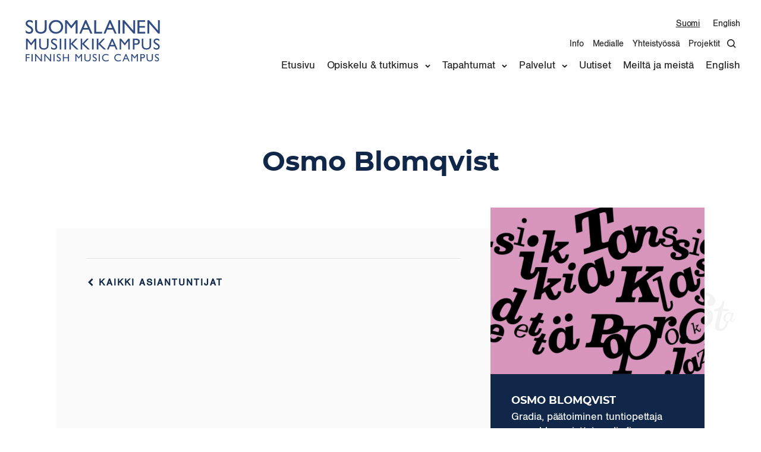

--- FILE ---
content_type: text/html; charset=UTF-8
request_url: https://www.musiikkikampus.fi/asiantuntijat/osmo-blomqvist
body_size: 42547
content:
<!doctype html><html lang="fi"><head>  <script defer src="https://www.googletagmanager.com/gtag/js?id=G-8EQCTTQNQ9"></script> <script defer src="[data-uri]"></script> <meta charset="UTF-8"><meta name="viewport" content="width=device-width, initial-scale=1"><link rel="profile" href="http://gmpg.org/xfn/11"><link rel="stylesheet" href="//code.jquery.com/ui/1.12.1/themes/base/jquery-ui.css"> <script defer src="https://code.jquery.com/jquery-1.12.4.js"></script> <script defer src="https://code.jquery.com/ui/1.12.1/jquery-ui.js"></script> <meta name='robots' content='index, follow, max-image-preview:large, max-snippet:-1, max-video-preview:-1' /> <script defer src="[data-uri]"></script> <title>Osmo Blomqvist - Suomalainen musiikkikampus</title><link rel="canonical" href="https://www.musiikkikampus.fi/asiantuntijat/osmo-blomqvist" /><meta property="og:locale" content="fi_FI" /><meta property="og:type" content="article" /><meta property="og:title" content="Osmo Blomqvist - Suomalainen musiikkikampus" /><meta property="og:url" content="https://www.musiikkikampus.fi/asiantuntijat/osmo-blomqvist" /><meta property="og:site_name" content="Suomalainen musiikkikampus" /><meta property="article:publisher" content="https://www.facebook.com/Suomalainenmusiikkikampus/" /><meta property="article:modified_time" content="2020-04-09T14:15:11+00:00" /><meta name="twitter:card" content="summary_large_image" /><style media="all">@charset "UTF-8";img,legend{max-width:100%}progress,sub,sup{vertical-align:baseline}.mfp-bg,.mfp-container,.mfp-wrap{left:0;top:0;width:100%}.mfp-close,a{text-decoration:none}.mfp-arrow:focus,.mfp-arrow:hover,.mfp-close:focus,.mfp-close:hover,[data-whatinput=keyboard] a:focus,[data-whatinput=keyboard] button:focus,[data-whatinput=keyboard] div[tabindex]:focus,[data-whatinput=keyboard] input:focus,[data-whatinput=keyboard] select:focus,[data-whatinput=keyboard] textarea:focus{opacity:1}.block.block-three-upsells .container,body .block .container .col,button,input{overflow:visible}.block.block-filter-content .col.col-with-shade-general footer p,body{color:#222}hr,img{box-sizing:content-box}hr,ol,ul{padding-bottom:1rem}.language-switcher ul li:last-child,.wrapper.event-calendar .col.col-event:nth-child(even){margin-right:0}#ui-datepicker-div .ui-datepicker-title .ui-datepicker-month,#ui-datepicker-div .ui-datepicker-title .ui-datepicker-month:focus,#ui-datepicker-div .ui-datepicker-title .ui-datepicker-month:hover{background-color:#fff!important;background-image:none!important}.hamburger--3dx .hamburger-box,.hamburger--3dx-r .hamburger-box,.hamburger--3dxy .hamburger-box,.hamburger--3dxy-r .hamburger-box,.hamburger--3dy .hamburger-box,.hamburger--3dy-r .hamburger-box{perspective:8rem}.nav-toggle,body{-moz-osx-font-smoothing:grayscale}.mfp-arrow,.nav-toggle,a,button,input{-webkit-tap-highlight-color:transparent}.block.block-latest-articles .show-all a:hover svg,.block.block-latest-news .show-all a:hover svg{transform:translateX(5px)}.block.block-content-with-imagebox footer.content-footer .show-all a:hover svg,.block.block-single-event-content .col.col-content .back-to-events a:hover svg{transform:translateX(-5px)}.block.block-content-with-imagebox footer:not(.content-footer) svg path,.home .site-title svg path,.site-footer .wrapper .col.col-logo svg path,.top svg{fill:#fff}.nav-secondary>ul,.page-template-template-add-event .gform_wrapper .ginput_container_date input,.page-template-template-add-performer .gform_wrapper .ginput_container_date input{order:2}#ui-datepicker-div td.ui-datepicker-unselectable.ui-state-disabled,kbd{background-color:#f7f7f7}.mfp-counter,kbd{white-space:nowrap}.mfp-title,pre{word-wrap:break-word;word-wrap:break-word}pre,textarea{overflow:auto}pre,pre code{white-space:pre-wrap}html{line-height:1.15}a{background-color:transparent;color:#102749}abbr[title]{-webkit-text-decoration:underline dotted;text-decoration:underline dotted}sub,sup{font-size:75%;line-height:0;position:relative}sub{bottom:-.25em}sup{top:-.5em}img{border-style:none;-ms-interpolation-mode:bicubic;height:auto;vertical-align:middle}*,.mfp-container,.slider,::after,::before,html,img.mfp-img,legend{box-sizing:border-box}button,input,optgroup,select,textarea{font-family:inherit;font-size:100%;line-height:1.15;margin:0}button,select{text-transform:none}[type=button],[type=reset],[type=submit],button{-webkit-appearance:button}[type=button]::-moz-focus-inner,[type=reset]::-moz-focus-inner,[type=submit]::-moz-focus-inner,button::-moz-focus-inner{border-style:none;padding:0}[type=button]:-moz-focusring,[type=reset]:-moz-focusring,[type=submit]:-moz-focusring,button:-moz-focusring{outline:ButtonText dotted 1px}fieldset{padding:.35em .75em .625em}legend{color:inherit;display:table;padding:0;white-space:normal}[type=checkbox],[type=radio]{box-sizing:border-box;padding:0}[type=number]::-webkit-inner-spin-button,[type=number]::-webkit-outer-spin-button{height:auto}[type=search]{-webkit-appearance:textfield;outline-offset:-2px}[type=search]::-webkit-search-decoration{-webkit-appearance:none}::-webkit-file-upload-button{-webkit-appearance:button;font:inherit}details{display:block}summary{display:list-item}[hidden],template{display:none}.mfp-container:before,.mfp-content{display:inline-block;vertical-align:middle}.mfp-bg{height:100%;overflow:hidden;position:fixed;opacity:.8}.mfp-wrap{height:100%;position:fixed;outline:0!important;-webkit-backface-visibility:hidden}.mfp-container{text-align:center;position:absolute;height:100%;padding:0 8px}.mfp-container:before{content:'';height:100%}.col.col-with-shade-general.hidden,.mfp-align-top .mfp-container:before,.mfp-loading.mfp-figure,.mfp-s-error .mfp-content,.mfp-s-ready .mfp-preloader,.wrapper-three-cols-general .col.hidden,a.is-external-link.global-link::after,a.is-external-link.no-external-link-indicator::after{display:none}.mfp-content{position:relative;margin:0 auto;text-align:left;z-index:1045}.mfp-ajax-holder .mfp-content,.mfp-inline-holder .mfp-content{width:100%;cursor:auto}.mfp-ajax-cur{cursor:progress}.mfp-zoom-out-cur,.mfp-zoom-out-cur .mfp-image-holder .mfp-close{cursor:zoom-out}.mfp-zoom{cursor:pointer;cursor:zoom-in}.mfp-auto-cursor .mfp-content{cursor:auto}.mfp-arrow,.mfp-close,.mfp-counter,.mfp-preloader{-webkit-user-select:none;-moz-user-select:none;user-select:none}.mfp-hide{display:none!important}.mfp-preloader{color:#ccc;position:absolute;top:50%;width:auto;text-align:center;margin-top:-.8em;left:8px;right:8px;z-index:1044}.mfp-close,.mfp-preloader a:hover{color:#fff}.mfp-preloader a{color:#ccc}button.mfp-arrow,button.mfp-close{overflow:visible;cursor:pointer;background:0 0;border:0;-webkit-appearance:none;display:block;outline:0;padding:0;z-index:1046;box-shadow:none;touch-action:manipulation}.mfp-figure:after,.mfp-iframe-scaler iframe{box-shadow:0 0 8px rgba(0,0,0,.6);position:absolute;display:block;left:0}button::-moz-focus-inner{padding:0;border:0}.mfp-close{width:44px;height:44px;line-height:44px;position:absolute;right:0;top:0;text-align:center;opacity:.65;padding:0 0 18px 10px;font-style:normal;font-size:28px;font-family:Arial,Baskerville,monospace}.category-badge,.col.col-with-shade-general h3,.site-footer .wrapper strong,.wrapper-three-cols-general h3{font-family:"Montserrat Bold","Helvetica Neue",helvetica,sans-serif}.mfp-close:active{top:1px}.mfp-close-btn-in .mfp-close{color:#333}.mfp-iframe-holder .mfp-close,.mfp-image-holder .mfp-close{color:#fff;right:-6px;text-align:right;padding-right:6px;width:100%}.mfp-counter{position:absolute;top:0;right:0;line-height:18px}.mfp-figure,img.mfp-img{line-height:0}.mfp-arrow{position:absolute;opacity:.65;margin:-55px 0 0;top:50%;padding:0;width:90px;height:110px}.mfp-arrow:active{margin-top:-54px}.mfp-arrow:after,.mfp-arrow:before{content:'';display:block;width:0;height:0;position:absolute;left:0;top:0;margin-top:35px;margin-left:35px;border:inset transparent}.mfp-arrow:after{border-top-width:13px;border-bottom-width:13px;top:8px}.mfp-arrow:before{border-top-width:21px;border-bottom-width:21px;opacity:.7}.mfp-arrow-left{left:0}.mfp-arrow-left:after{border-right:17px solid #fff;margin-left:31px}.mfp-arrow-left:before{margin-left:25px;border-right:27px solid #3f3f3f}.mfp-arrow-right{right:0}.mfp-arrow-right:after{border-left:17px solid #fff;margin-left:39px}.mfp-arrow-right:before{border-left:27px solid #3f3f3f}.mfp-iframe-holder{padding-top:40px;padding-bottom:40px}.mfp-iframe-holder .mfp-content{line-height:0;width:100%;max-width:900px}.block,.mfp-image-holder .mfp-content,.site,img.mfp-img{max-width:100%}.mfp-iframe-holder .mfp-close{top:-40px}.mfp-iframe-scaler{width:100%;height:0;overflow:hidden;padding-top:56.25%}.mfp-iframe-scaler iframe{top:0;width:100%;height:100%;background:#000}img.mfp-img{width:auto;height:auto;display:block;padding:40px 0;margin:0 auto}.mfp-figure:after{content:'';top:40px;bottom:40px;right:0;width:auto;height:auto;z-index:-1;background:#444}.mfp-figure small{color:#bdbdbd;display:block;font-size:12px;line-height:14px}.site-title a,a:hover{color:#111}.mfp-figure figure{margin:0}.mfp-bottom-bar{margin-top:-36px;position:absolute;top:100%;left:0;width:100%;cursor:auto}.mfp-title{text-align:left;line-height:18px;padding-right:36px}.mfp-gallery .mfp-image-holder .mfp-figure{cursor:pointer}.screen-reader-text{border:0;clip:rect(1px,1px,1px,1px);-webkit-clip-path:inset(50%);clip-path:inset(50%);height:1px;margin:-1px;overflow:hidden;padding:0;position:absolute;width:1px;word-wrap:normal!important}.screen-reader-text.skip-link{margin:5px}.screen-reader-text.skip-link:focus{background-color:#102749;color:#fff}.screen-reader-text:focus{background-color:#fbfbfb;border-radius:0;box-shadow:0 0 2px 2px rgba(0,0,0,.6);clip:auto;-webkit-clip-path:none;clip-path:none;display:block;font-size:1.7rem;font-weight:700;height:auto;left:5px;line-height:normal;padding:15px 23px 14px;text-decoration:none;top:5px;width:auto;z-index:100000}[data-whatinput=mouse] :focus,[data-whatinput=touch] :focus{outline:0}.gutenberg-content a{text-decoration:underline}.gutenberg-content .cat a,.gutenberg-content .comments-link a,.gutenberg-content .tags a,.gutenberg-content a:focus,.gutenberg-content a:hover{text-decoration:none}.block.block-content-with-imagebox .col-box-performer footer.performer-info a:hover,.language-switcher .current-lang a,.language-switcher a:focus,.language-switcher a:hover{text-decoration:underline}[data-whatinput=keyboard] .global-link{transition:none}[data-whatinput=keyboard] a.global-link:focus{outline-offset:-1px;outline:#ff848a solid 4px}a.is-external-link{align-items:center;display:inline-flex;justify-content:space-between}a.is-external-link::after{background-image:url(//www.musiikkikampus.fi/content/themes/musiikkikampus/css/../svg/external-link.svg);background-position:right center;background-repeat:no-repeat;background-size:14px 14px;content:'';display:inline-flex;height:14px;margin-left:5px;margin-right:2px;position:relative;right:0;top:0;transition:.18s ease-in-out;width:14px}.home .site-header .nav-secondary a.is-external-link::after,.site-footer a.is-external-link::after,body .block.block-three-upsells a.is-external-link::after,body .sub-menu a.is-external-link::after{background-image:url(//www.musiikkikampus.fi/content/themes/musiikkikampus/css/../svg/external-link-white.svg)}.block.block-hero .container{max-width:900px;padding-bottom:0;padding-top:10rem;position:relative;text-align:center;z-index:3}.block.block-hero h1{font-size:32px;color:#102749;font-weight:600;margin:0}.block.block-hero p{font-size:18px;color:#717171;line-height:1.45}.block.block-single-event-hero{background-position:center;background-repeat:no-repeat;background-size:cover;align-items:flex-end;display:flex;flex-wrap:wrap;height:50rem;margin-left:auto;margin-right:auto;max-width:1250px}.block.block-single-event-hero .shade{background-color:#fff;opacity:.5;z-index:1}.hamburger.is-active:hover,.hamburger:hover,.terms-link a:focus,.terms-link a:hover{opacity:1}.block.block-single-event-hero .container{padding:0;width:100%;z-index:2}.block.block-single-event-hero h2{background:rgba(34,34,34,.7);color:#fff;margin:0;padding:2rem;position:relative;width:100%}.block,.col.col-with-shade-general .image,.wrapper-three-cols-general header .image{background-position:center;background-repeat:no-repeat;background-size:cover}.block{background-color:#fff;margin:0 auto;min-height:100px;position:relative}.category-badge,.site-footer{background-color:#102749}.shade{background:#102749;height:100%;left:0;opacity:.6;position:absolute;top:0;width:100%;z-index:0}.container,.site{position:relative}.site{margin-left:auto;margin-right:auto;overflow:hidden}.container{margin:0 auto;z-index:5;max-width:1250px;padding:10rem 2rem}.category-badge,a.global-link{position:absolute;z-index:3;top:0;left:0}.edit-link,.edit-link a{display:block;padding:0;clear:both}.site-main .container{clear:both;overflow:hidden}.entry-footer{clear:both;display:block;overflow:hidden}.edit-link{bottom:0;margin-bottom:0;margin-top:0;max-width:100%;min-width:0;overflow:hidden;text-align:left;top:0;width:100%}.wrapper-three-cols-general,.wrapper.wrapper-three-upsells-with-lower-shade{display:grid;grid-template-columns:repeat(3,minmax(0,1fr));grid-auto-rows:minmax(0,auto)}.edit-link a{margin-top:40px}a.global-link{height:100%;width:100%}.wrapper-three-cols-general{grid-column-gap:3rem;grid-row-gap:3rem}@supports not (display:grid){.wrapper-three-cols-general{display:flex;flex-wrap:wrap;overflow:hidden}.wrapper-three-cols-general>div{margin-bottom:3rem;margin-right:3rem;width:calc(33.33333% - 3rem)}.wrapper-three-cols-general>div:nth-child(3n+3){margin-right:0}}@supports (-ms-ime-align:auto){.wrapper-three-cols-general{display:flex;flex-wrap:wrap;overflow:hidden}.wrapper-three-cols-general>div{margin-bottom:3rem;margin-right:3rem;width:calc(33.33333% - 3rem)}.wrapper-three-cols-general>div:nth-child(3n+3){margin-right:0}}.comment-respond,.hamburger,blockquote p,hr{overflow:visible}.wrapper-three-cols-general .col{position:relative}.wrapper-three-cols-general .col:focus h3,.wrapper-three-cols-general .col:hover h3{color:#102749;text-decoration:underline}.wrapper-three-cols-general header{height:25rem;overflow:hidden;position:relative}.wrapper-three-cols-general header .image{bottom:0;height:100%;left:0;position:absolute;right:0;top:0;transition:.55s;width:100%}.wrapper-three-cols-general .date{font-size:1.6rem;margin-bottom:1rem;margin-top:2rem}.wrapper-three-cols-general h3{font-weight:600;margin-bottom:1.5rem;margin-top:0}blockquote p,p:last-child{margin-bottom:0}.wrapper-three-cols-general p:not(.category-badge):not(.date){margin:0}.wrapper-three-cols-general a{text-decoration:none;transition:.55s}.category-badge{color:#fff;display:inline-block;font-size:1.4rem;font-weight:600;padding:1rem;text-transform:uppercase}.letters-left,.letters-right{height:50%;top:5%;position:absolute;opacity:.5}.wrapper.wrapper-three-upsells-with-lower-shade{grid-column-gap:2rem;grid-row-gap:2rem}@supports not (display:grid){.wrapper.wrapper-three-upsells-with-lower-shade{display:flex;flex-wrap:wrap;overflow:hidden}.wrapper.wrapper-three-upsells-with-lower-shade>div{margin-bottom:2rem;margin-right:2rem;width:calc(33.33333% - 2rem)}.wrapper.wrapper-three-upsells-with-lower-shade>div:nth-child(3n+3){margin-right:0}}@supports (-ms-ime-align:auto){.wrapper.wrapper-three-upsells-with-lower-shade{display:flex;flex-wrap:wrap;overflow:hidden}.wrapper.wrapper-three-upsells-with-lower-shade>div{margin-bottom:2rem;margin-right:2rem;width:calc(33.33333% - 2rem)}.wrapper.wrapper-three-upsells-with-lower-shade>div:nth-child(3n+3){margin-right:0}}.wrapper.event-calendar,blockquote:before,cite{display:block}.col.col-with-shade-general{overflow:hidden;position:relative}.col.col-with-shade-general .image{bottom:0;height:100%;left:0;position:absolute;right:0;top:0;transition:.55s;width:100%}.hamburger--3dx .hamburger-inner::after,.hamburger--3dx .hamburger-inner::before,.hamburger--3dx-r .hamburger-inner::after,.hamburger--3dx-r .hamburger-inner::before,.hamburger--3dxy .hamburger-inner::after,.hamburger--3dxy .hamburger-inner::before,.hamburger--3dxy-r .hamburger-inner::after,.hamburger--3dxy-r .hamburger-inner::before,.hamburger--3dy .hamburger-inner::after,.hamburger--3dy .hamburger-inner::before,.hamburger--3dy-r .hamburger-inner::after,.hamburger--3dy-r .hamburger-inner::before{transition:transform cubic-bezier(.645,.045,.355,1) .1s}.col.col-with-shade-general .content{background:rgba(34,34,34,.7);padding:5px 1.5rem;position:relative;width:100%}.col.col-with-shade-general h3{color:#fff;margin:0}.col.col-with-shade-general p:not(.category-badge){color:#fff;font-size:1.7rem;margin-bottom:0;margin-top:5px}.block.block-filter-content .button-ghost.active{background-color:#102749;color:#fff}.block.block-filter-content .col.col-with-shade-general{height:auto}.block.block-filter-content .col.col-with-shade-general .category-badge{margin-top:0}.block.block-filter-content .col.col-with-shade-general header{align-items:flex-end;display:flex;flex-wrap:wrap;height:28rem;overflow:hidden;position:relative;width:100%}.block.block-filter-content .col.col-with-shade-general .content{padding:1.5rem 2rem}.block.block-filter-content .col.col-with-shade-general footer{padding:1.5rem}.block.block-filter-content .container{padding-top:5rem}.block.block-filter-content .filters{display:flex;flex-wrap:wrap;justify-content:center;list-style:none;margin-bottom:5rem;margin-left:0;margin-top:0;padding:0;text-align:center}.comment-respond .comment-form-url:first-child,.site-header{margin-left:auto}.block.block-filter-content .filters li{display:inline}.letters-left{left:0;width:50%}.letters-left svg{height:100%;width:100%}.letters-right{right:0;width:50%}.letters-right svg{height:100%;width:100%}.letters-event-archive{height:800px;left:0;opacity:.5;position:absolute;right:0;top:0;width:100%;z-index:2}.letters-event-archive svg{height:100%;width:100%}.wrapper.event-calendar .category-badge{text-transform:none}.wrapper.event-calendar h3{margin-top:2.5rem}.wrapper.event-calendar ul.categories{display:flex;flex-wrap:wrap;list-style:none;margin-top:1rem;padding:0}.wrapper.event-calendar ul.categories li{background-color:#f6f6f6;color:#4f5964;display:inline;font-size:1.5rem;margin-bottom:5px;margin-right:5px;padding:5px 1rem}.wrapper.event-calendar .col.col-event{margin-bottom:2rem;margin-right:2%;width:49%}@font-face{font-display:auto;font-family:Nimbus;font-style:normal;font-weight:400;src:url(//www.musiikkikampus.fi/content/themes/musiikkikampus/css/../fonts/nimbussan-regular.eot);src:url(//www.musiikkikampus.fi/content/themes/musiikkikampus/css/../fonts/nimbussan-regular.eot?#iefix) format("embedded-opentype"),url(//www.musiikkikampus.fi/content/themes/musiikkikampus/css/../fonts/nimbussan-regular.woff) format("woff"),url(//www.musiikkikampus.fi/content/themes/musiikkikampus/css/../fonts/nimbussan-regular.woff2) format("woff2"),url(//www.musiikkikampus.fi/content/themes/musiikkikampus/css/../fonts/nimbussan-regular.ttf) format("truetype"),url(//www.musiikkikampus.fi/content/themes/musiikkikampus/css/../fonts/nimbussan-regular.svg#Nimbus) format("svg")}@font-face{font-display:auto;font-family:"Montserrat Bold";font-style:normal;font-weight:600;src:url(//www.musiikkikampus.fi/content/themes/musiikkikampus/css/../fonts/montserrat-bold.eot);src:url(//www.musiikkikampus.fi/content/themes/musiikkikampus/css/../fonts/montserrat-bold.eot?#iefix) format("embedded-opentype"),url(//www.musiikkikampus.fi/content/themes/musiikkikampus/css/../fonts/montserrat-bold.woff) format("woff"),url(//www.musiikkikampus.fi/content/themes/musiikkikampus/css/../fonts/montserrat-bold.woff2) format("woff2"),url(//www.musiikkikampus.fi/content/themes/musiikkikampus/css/../fonts/montserrat-bold.ttf) format("truetype"),url(//www.musiikkikampus.fi/content/themes/musiikkikampus/css/../fonts/montserrat-bold.svg#Montserrat%20Bold) format("svg")}@font-face{font-display:auto;font-family:Montserrat;font-style:normal;font-weight:400;src:url(//www.musiikkikampus.fi/content/themes/musiikkikampus/css/../fonts/montserrat-regular.eot);src:url(//www.musiikkikampus.fi/content/themes/musiikkikampus/css/../fonts/montserrat-regular.eot?#iefix) format("embedded-opentype"),url(//www.musiikkikampus.fi/content/themes/musiikkikampus/css/../fonts/montserrat-regular.woff) format("woff"),url(//www.musiikkikampus.fi/content/themes/musiikkikampus/css/../fonts/montserrat-regular.woff2) format("woff2"),url(//www.musiikkikampus.fi/content/themes/musiikkikampus/css/../fonts/montserrat-regular.ttf) format("truetype"),url(//www.musiikkikampus.fi/content/themes/musiikkikampus/css/../fonts/montserrat-regular.svg#Montserrat) format("svg")}:root{--padding-container-horizontal:2rem;--padding-container-vertical:6.4rem;--padding-site-header-vertical:2rem;--padding-block:8rem;--margin-between-text-elements:4rem;font-size:62.5%}body{margin:0;font-size:1.8rem;font-family:Nimbus,"Helvetica Neue",helvetica,sans-serif;-webkit-text-size-adjust:none;-moz-text-size-adjust:none;text-size-adjust:none;text-rendering:geometricPrecision;-webkit-font-smoothing:antialiased}.cat a,.comment-list li,.comment-list li .comment-time,.comment-list li p,.comments-link{font-size:14px}blockquote,code,dd,dt,figcaption,hr,input[type=email],input[type=month],input[type=number],input[type=password],input[type=search],input[type=tel],input[type=text],input[type=url],input[type=week],kbd,li,ol,p,pre,samp,select,small,table,td,textarea,th,tr,ul{font-size:17px;letter-spacing:-.003em;line-height:1.4}code,small{line-height:1}p{margin-top:2.9rem;margin-bottom:2.9rem}p:first-child{margin-top:0}h1,h2,h3,h4,h5,h6{color:#222;font-family:Montserrat,"Helvetica Neue",helvetica,sans-serif;font-weight:700}h1{margin:.67em 0;font-size:32px;font-family:'Montserrat Bold'}code,kbd,pre,samp{font-family:Menlo,Courier,monospace}h2{font-size:24px}.block.block-event-calendar .slider-slide h3,.block.block-three-page-upsells h2,.block.block-three-upsells .col h2,.col.col-with-shade-general h3,h3{font-size:21px}.block.block-event-calendar .col.col-sidebar h3,.comment-list li .comment-author,.wrapper-three-cols-general h3,h4,h5{font-size:18px}h6{font-size:14px}ul{list-style:disc;padding-left:1.375rem}ul li{padding-left:.35rem}ol{padding-left:1.75rem}em,i{font-style:italic}small{font-size:.875em}figure{position:relative;margin:0 0 1rem}figure>img{width:100%}figcaption{margin-top:0;font-style:normal;font-weight:400}.wp-caption .wp-caption-text,blockquote p,cite,dfn{font-style:italic}blockquote{clear:both;border:0;position:relative;padding-bottom:3rem;margin:0}blockquote p{font-size:17px;position:relative;color:#666}code,pre code{font-size:inherit}blockquote:before{content:'';height:4px;position:absolute;left:0;top:0;max-width:147px}hr{background-image:linear-gradient(to bottom,rgba(0,0,0,0) 50%,#000 50%);background-repeat:repeat-x;background-size:2px 2px;background-position:0 50%;border:0;padding-top:1rem;margin:0;height:0}code{color:#c7254e;background-color:#f9f2f4;padding:.375rem .5rem;border-radius:.3rem}.site-header{align-items:center;display:flex;justify-content:space-between;margin-right:auto;max-width:1250px;position:relative;z-index:15;padding:2rem}.site-title{font-weight:700;margin:0}.site-title svg{transition:.55s}.language-switcher{margin-left:2rem;text-align:center}.language-switcher ul li{display:inline;margin-right:7px;padding-left:0;padding-right:0}.language-switcher ul{list-style:none;margin:0;padding:0}.block.block-logos .container{border-top:1px solid #e4e4e4;padding-bottom:5rem;padding-top:0}.block.block-logos .logos{display:flex;flex-wrap:wrap;margin-top:5rem}.block.block-logos .logos .logo{float:left;clear:none;text-align:inherit;width:24.25%;margin-left:0;margin-right:1%;align-items:center;display:flex;flex-wrap:wrap;justify-content:center}.block.block-logos .logos .logo::after{clear:both;content:'';display:block}.block.block-logos .logos .logo:nth-child(n){margin-right:1%;float:left;clear:none}.block.block-logos .logos .logo:nth-child(4n){margin-right:0;float:right}.block.block-logos .logos .logo:nth-child(4n+1){clear:both}.block.block-logos .logos img{max-width:50%}.entry-content embed,.entry-content iframe,.entry-content object,.entry-content video,.wp-caption,select{max-width:100%}.site-footer .container{padding-bottom:5.5rem;padding-top:10rem}.site-footer .wrapper{display:grid;grid-auto-rows:minmax(0,auto);grid-column-gap:2rem;grid-row-gap:0;grid-template-columns:repeat(4,minmax(0,1fr))}@supports not (display:grid){.site-footer .wrapper{display:flex;flex-wrap:wrap;overflow:hidden}.site-footer .wrapper>div{margin-bottom:0;margin-right:2rem;width:calc(25% - 2rem)}.site-footer .wrapper>div:nth-child(4n+4){margin-right:0}}@supports (-ms-ime-align:auto){.site-footer .wrapper{display:flex;flex-wrap:wrap;overflow:hidden}.site-footer .wrapper>div{margin-bottom:0;margin-right:2rem;width:calc(25% - 2rem)}.site-footer .wrapper>div:nth-child(4n+4){margin-right:0}}.site-footer .wrapper .col{align-items:flex-start;display:flex;flex-wrap:wrap;justify-content:flex-start}.site-footer .wrapper .col.col-logo svg{position:relative;top:-1rem}.site-footer .wrapper strong{color:#fff}.site-footer .wrapper ul{list-style:none;margin:0;padding:0}.site-footer .wrapper ul a{align-items:center;display:flex;flex-wrap:wrap}.site-footer .wrapper ul svg{height:1.8rem;margin-right:1rem;width:1.8rem}.comment-respond .comment-form-author:last-child,.comment-respond .comment-form-email:last-child,.nav-secondary li:last-of-type a{margin-right:0}.site-footer .wrapper a{color:#fff;font-size:1.6rem;font-weight:400;text-decoration:none}.site-footer .wrapper p{color:#fff;font-size:1.6rem;font-weight:400}.terms-link{color:#fff;margin:3rem 0 0;text-align:center}.terms-link a{color:#fff;font-size:16px;opacity:.5}.content-area .button,.content-area button,.content-area input[type=button],.content-area input[type=reset],.content-area input[type=submit]{background:0 0;border:1px solid #fff;color:#fff;cursor:pointer;display:inline-block;font-family:Nimbus,"Helvetica Neue",helvetica,sans-serif;font-size:1.6rem;font-weight:600;margin-bottom:1rem;padding:1.2rem 3rem;position:relative;text-decoration:none;transition:background 150ms linear;width:auto}#ui-datepicker-div .ui-datepicker-next.ui-state-disabled,#ui-datepicker-div .ui-datepicker-prev.ui-state-disabled{display:none}.content-area .button:focus,.content-area .button:hover,.content-area button:focus,.content-area button:hover,.content-area input[type=button]:focus,.content-area input[type=button]:hover,.content-area input[type=reset]:focus,.content-area input[type=reset]:hover,.content-area input[type=submit]:focus,.content-area input[type=submit]:hover{background:#ff7f02;border:1px solid #ff7f02;color:#fff}.content-area .button.button-ghost,.content-area button.button-ghost,.content-area input[type=button].button-ghost,.content-area input[type=reset].button-ghost,.content-area input[type=submit].button-ghost{background-color:transparent;border:1px solid #102749;color:#102749;font-family:"Montserrat Bold","Helvetica Neue",helvetica,sans-serif;font-size:1.3rem;letter-spacing:2px;text-transform:uppercase}.content-area .button.button-ghost:focus,.content-area .button.button-ghost:hover,.content-area button.button-ghost:focus,.content-area button.button-ghost:hover,.content-area input[type=button].button-ghost:focus,.content-area input[type=button].button-ghost:hover,.content-area input[type=reset].button-ghost:focus,.content-area input[type=reset].button-ghost:hover,.content-area input[type=submit].button-ghost:focus,.content-area input[type=submit].button-ghost:hover{background-color:#102749;color:#fff}.content-area .button.button-ghost-white,.content-area button.button-ghost-white,.content-area input[type=button].button-ghost-white,.content-area input[type=reset].button-ghost-white,.content-area input[type=submit].button-ghost-white{border:1px solid #fff;color:#fff}.content-area .button.button-ghost-white:focus,.content-area .button.button-ghost-white:hover,.content-area button.button-ghost-white:focus,.content-area button.button-ghost-white:hover,.content-area input[type=button].button-ghost-white:focus,.content-area input[type=button].button-ghost-white:hover,.content-area input[type=reset].button-ghost-white:focus,.content-area input[type=reset].button-ghost-white:hover,.content-area input[type=submit].button-ghost-white:focus,.content-area input[type=submit].button-ghost-white:hover{background-color:#fff;color:#102749}.gform_footer,.gform_header,.gform_wrapper{margin:0;padding:0}.gform_body div,.gform_body li{margin-left:0;margin-top:0;padding-left:0;padding-top:0}.gform_body li{margin-bottom:1rem}.comment-respond,.gform_body li:last-child,form p.form-submit{margin-bottom:0}input[type=email],input[type=month],input[type=number],input[type=password],input[type=search],input[type=tel],input[type=text],input[type=url],input[type=week],select,textarea{-webkit-appearance:none;-moz-appearance:none;appearance:none;background:#f0f0f0;border:0;font-family:Nimbus,"Helvetica Neue",helvetica,sans-serif;line-height:24px;margin-bottom:0;padding:15px 20px;position:relative;text-decoration:none;transition:background .55s}input[type=email]::-moz-placeholder,input[type=month]::-moz-placeholder,input[type=number]::-moz-placeholder,input[type=password]::-moz-placeholder,input[type=search]::-moz-placeholder,input[type=tel]::-moz-placeholder,input[type=text]::-moz-placeholder,input[type=url]::-moz-placeholder,input[type=week]::-moz-placeholder,select::-moz-placeholder,textarea::-moz-placeholder{color:#434343;opacity:.4}input[type=email]::placeholder,input[type=month]::placeholder,input[type=number]::placeholder,input[type=password]::placeholder,input[type=search]::placeholder,input[type=tel]::placeholder,input[type=text]::placeholder,input[type=url]::placeholder,input[type=week]::placeholder,select::placeholder,textarea::placeholder{color:#434343;opacity:.4}.home .navigation-wrapper .menu-items a:hover,.top svg{opacity:.8}input[type=email]:focus,input[type=month]:focus,input[type=number]:focus,input[type=password]:focus,input[type=search]:focus,input[type=tel]:focus,input[type=text]:focus,input[type=url]:focus,input[type=week]:focus,select:focus,textarea:focus{background:#dfdfdf;border-color:#222}#ui-datepicker-div table th,.post-type-archive-event th{background:#304c83;color:#fff;font-size:10px;text-shadow:none}input[type=email]:focus::-moz-placeholder,input[type=month]:focus::-moz-placeholder,input[type=number]:focus::-moz-placeholder,input[type=password]:focus::-moz-placeholder,input[type=search]:focus::-moz-placeholder,input[type=tel]:focus::-moz-placeholder,input[type=text]:focus::-moz-placeholder,input[type=url]:focus::-moz-placeholder,input[type=week]:focus::-moz-placeholder,select:focus::-moz-placeholder,textarea:focus::-moz-placeholder{color:#222;opacity:.8}input[type=email]:focus::placeholder,input[type=month]:focus::placeholder,input[type=number]:focus::placeholder,input[type=password]:focus::placeholder,input[type=search]:focus::placeholder,input[type=tel]:focus::placeholder,input[type=text]:focus::placeholder,input[type=url]:focus::placeholder,input[type=week]:focus::placeholder,select:focus::placeholder,textarea:focus::placeholder{color:#222;opacity:.8}select{-webkit-appearance:none;-moz-appearance:none;background-image:url(//www.musiikkikampus.fi/content/themes/musiikkikampus/css/../svg/select.svg);background-position:right center;background-repeat:no-repeat;border:0;border-radius:0;min-width:0;padding-right:40px;text-indent:1px;text-overflow:'';transition:none;width:100%}select::-ms-expand{display:none}#ui-datepicker-div .ui-datepicker-title .ui-datepicker-month option,#ui-datepicker-div .ui-datepicker-title .ui-datepicker-year option,.gfield_time_hour i{display:none!important}select:focus,select:hover{border-color:#222}form p{margin-bottom:20px}form.search-form .search-field{float:left;margin-right:5px}form.search-form .search-submit{line-height:1;padding:19px 1.75em}.comment-respond .comment-form-author{float:left;clear:none;text-align:inherit;width:31.33333%;margin:0 3% 20px 0}.comment-respond .comment-form-author::after{clear:both;content:'';display:block}.comment-respond .comment-form-author input{border-width:1px;padding:15px;width:100%}.comment-respond .comment-form-email{float:left;text-align:inherit;width:65.66667%;clear:right;margin:0 0 20px}.comment-respond .comment-form-email::after{clear:both;content:'';display:block}.comment-respond .comment-form-email input{border-width:1px;padding:15px;width:100%}.comment-respond .comment-form-url{display:block;clear:both;float:none;width:100%;position:relative;margin:0 auto 30px}.comment-respond .comment-form-url:last-child{margin-right:auto}.comment-respond .comment-form-url input{border-width:1px;padding:15px;width:100%}.comment-respond .form-submit{clear:both;display:block;margin-bottom:0;margin-top:0}.comment-respond .comment-form-comment{margin-bottom:20px}.comment-respond textarea{width:100%}.gform_wrapper input.gform_button.button{background-color:transparent!important;border:1px solid #102749!important;color:#102749!important;cursor:pointer!important;display:inline-block!important;font-family:"Montserrat Bold","Helvetica Neue",helvetica,sans-serif!important;font-size:1.5rem!important;font-weight:600!important;letter-spacing:2px;margin-bottom:1rem!important;padding:1.2rem 3rem!important;position:relative!important;text-decoration:none!important;text-transform:uppercase!important;transition:background 150ms linear!important;width:auto!important}.gform_wrapper input.gform_button.button:focus,.gform_wrapper input.gform_button.button:hover{background-color:#102749!important;color:#fff!important}#ui-datepicker-div{background:#fff;border:1px solid #ddd;border-radius:4px;max-width:320px;transform:translateY(-3rem);width:100%}#ui-datepicker-div .ui-datepicker-header{background-color:transparent;border-width:0;padding:1.5rem;position:relative}.gfield_error,.validation_error{border-bottom:0!important;border-top:0!important}#ui-datepicker-div .ui-datepicker-next,#ui-datepicker-div .ui-datepicker-prev{background-size:50%;position:absolute;top:1.1rem;width:30px;height:30px;background-position:center;background-repeat:no-repeat}#ui-datepicker-div .ui-datepicker-prev{background-image:url(//www.musiikkikampus.fi/content/themes/musiikkikampus/css/../svg/chevron-left-dark.svg);left:auto;right:5rem}#ui-datepicker-div .ui-datepicker-next{background-image:url(//www.musiikkikampus.fi/content/themes/musiikkikampus/css/../svg/chevron-right-dark.svg);right:2rem}#ui-datepicker-div .ui-datepicker-title{align-items:center;display:flex;flex-wrap:wrap;justify-content:flex-start;margin:0;text-align:left;width:100%}#ui-datepicker-div .ui-icon,.no-js .nav-toggle{display:none}#ui-datepicker-div .ui-datepicker-title select{background:0 0!important;font-size:1.7rem!important;width:auto!important}#ui-datepicker-div .ui-datepicker-title .ui-datepicker-month{display:inline;font-family:"Montserrat Bold","Helvetica Neue",helvetica,sans-serif;margin:0;order:2;padding:0;text-transform:uppercase}#ui-datepicker-div .ui-datepicker-title .ui-datepicker-year{font-family:"Montserrat Bold","Helvetica Neue",helvetica,sans-serif;margin-bottom:0;margin-right:5px!important;margin-top:0!important;order:1;padding:0!important}.page-template-template-add-event .gform_wrapper #field_1_24,.page-template-template-add-performer .gform_wrapper #field_1_24,.validation_error{margin-bottom:0!important}#ui-datepicker-div .ui-datepicker-today{background-color:#fff;border-radius:4px}#ui-datepicker-div .ui-datepicker-trigger{cursor:pointer}#ui-datepicker-div .ui-state-default{border:0}#ui-datepicker-div table{width:100%}#ui-datepicker-div table tr{border:0}#ui-datepicker-div table td,#ui-datepicker-div table th{border:0;display:table-cell;text-align:center;width:auto}#ui-datepicker-div table td a{background:0 0;display:block;font-size:1.4rem;font-weight:400;margin:0;padding:0;width:100%}#ui-datepicker-div table td a:focus,#ui-datepicker-div table td a:hover{background-color:#ff7f02;color:#fff}#ui-datepicker-div table td a.ui-state-active{background-color:#ff7f02;border:0;color:#fff}.post-type-archive-event .ui-datepicker-next,.post-type-archive-event .ui-datepicker-prev{top:1.3rem!important}.post-type-archive-event th{font-family:Montserrat,"Helvetica Neue",helvetica,sans-serif;font-weight:600;padding:0;text-transform:uppercase}.post-type-archive-event td a{height:30px;line-height:30px;text-align:center}.ui-datepicker-trigger{cursor:pointer!important}.ui-datepicker{box-shadow:none!important}.gfield_error{background-color:transparent!important}.validation_error{text-align:left!important}.gform_confirmation_message{font-size:2rem!important}.nav-primary .menu-items{position:relative;z-index:9999}.nav-primary .menu-items li,.nav-primary .menu-items ul{direction:ltr;display:block;line-height:normal;list-style:none;margin:0;padding:0;-webkit-tap-highlight-color:transparent;text-align:left}.nav-primary .menu-items a,.nav-primary .menu-items li{position:relative}.nav-primary .menu-items .disabled{cursor:not-allowed}.block.block-event-calendar .col.col-sidebar .filters label:hover,.hamburger,.nav-toggle,.overlay-search .close-search:focus,.overlay-search .close-search:hover{cursor:pointer}.nav-primary .menu-items li>h1,.nav-primary .menu-items li>h2,.nav-primary .menu-items li>h3,.nav-primary .menu-items li>h4,.nav-primary .menu-items li>h5,.nav-primary .menu-items li>h6{margin:0;padding:0}.nav-primary ul ul{margin-left:25px;margin-top:0}.nav-primary ul ul ul{margin-left:25px}.dropdown-toggle.toggled-on::after,.dropdown-toggle::after{font-size:1.3rem}.nav-secondary{display:flex;flex-wrap:wrap;justify-content:flex-end}.block.block-single-event-content .col.col-sidebar .button-wrapper .button,.hamburger,.hamburger-box{display:inline-block}.nav-secondary .language-switcher{display:flex;justify-content:flex-end;margin-bottom:10px;order:1;width:100%}.nav-secondary ul{list-style:none;margin:0;padding:0;text-align:right}.nav-secondary li{float:left;padding-left:0}.nav-secondary .menu-item.search button:focus,.nav-secondary .menu-item.search button:hover{background-color:transparent;color:#0580ff;cursor:pointer}.home .nav-toggle span.hamburger-inner,.home .nav-toggle span.hamburger-inner::after,.home .nav-toggle span.hamburger-inner::before,.nav-toggle.is-active span.focus .hamburger-box .hamburger-inner,.nav-toggle.is-active span.focus .hamburger-box .hamburger-inner::after,.nav-toggle.is-active span.hamburger-box .hamburger-inner,.nav-toggle.is-active span.hamburger-box .hamburger-inner::after,.nav-toggle.is-active span:focus .hamburger-box .hamburger-inner,.nav-toggle.is-active span:focus .hamburger-box .hamburger-inner::after{background-color:#fff}.nav-secondary .menu-item.search svg{left:-5px;position:relative;top:1px}.nav-secondary a,.nav-secondary button{background-color:transparent;border:0;color:#222;font-size:1.5rem;margin-left:1.5rem;margin-right:0;padding:2px 0 0}.nav-secondary a:focus,.nav-secondary a:hover,.nav-secondary button:focus,.nav-secondary button:hover{color:#0580ff}.hamburger{padding:5rem 1.5rem;transition-property:opacity,filter;transition-duration:.15s;transition-timing-function:linear;font:inherit;color:inherit;text-transform:none;background-color:transparent;border:0;margin:0}.block.block-content-with-imagebox .col-box-performer footer.performer-info a,.block.block-content-with-imagebox .col-box-performer footer.performer-info li,.block.block-content-with-imagebox .col.col-content p,.block.block-single-event-content .col.col-content p,.block.block-three-page-upsells h2,.mfp-title,td,th{font-family:Nimbus,"Helvetica Neue",helvetica,sans-serif}.nav-toggle,b,strong,th{font-weight:700}.hamburger.is-active .hamburger-inner,.hamburger.is-active .hamburger-inner::after,.hamburger.is-active .hamburger-inner::before,.nav-toggle:focus span span,.nav-toggle:focus span span::after,.nav-toggle:focus span span::before{background-color:#333}.hamburger--emphatic,.hamburger--emphatic-r{overflow:hidden}.hamburger-box{width:4rem;height:1.8rem;position:relative}.hamburger-inner{display:block;top:50%;margin-top:-.1rem}.hamburger-inner,.hamburger-inner::after,.hamburger-inner::before{width:4rem;height:.2rem;background-color:#333;border-radius:0;position:absolute;transition-property:transform;transition-duration:.15s;transition-timing-function:ease}.hamburger--3dx .hamburger-inner,.hamburger--3dx-r .hamburger-inner,.hamburger--3dxy .hamburger-inner,.hamburger--3dxy-r .hamburger-inner,.hamburger--3dy .hamburger-inner,.hamburger--3dy-r .hamburger-inner{transition:transform .15s cubic-bezier(.645,.045,.355,1),background-color cubic-bezier(.645,.045,.355,1) .1s}.hamburger-inner::after,.hamburger-inner::before{content:"";display:block}.hamburger-inner::before{top:-.8rem}.hamburger-inner::after{bottom:-.8rem}.hamburger--3dx.is-active .hamburger-inner{background-color:transparent;transform:rotateY(180deg)}.hamburger--3dx.is-active .hamburger-inner::before{transform:translate3d(0,.8rem,0) rotate(45deg)}.hamburger--3dx.is-active .hamburger-inner::after{transform:translate3d(0,-.8rem,0) rotate(-45deg)}.hamburger--3dx-r.is-active .hamburger-inner{background-color:transparent;transform:rotateY(-180deg)}.hamburger--3dx-r.is-active .hamburger-inner::before{transform:translate3d(0,.8rem,0) rotate(45deg)}.hamburger--3dx-r.is-active .hamburger-inner::after{transform:translate3d(0,-.8rem,0) rotate(-45deg)}.hamburger--3dy.is-active .hamburger-inner{background-color:transparent;transform:rotateX(-180deg)}.hamburger--3dy.is-active .hamburger-inner::before{transform:translate3d(0,.8rem,0) rotate(45deg)}.hamburger--3dy.is-active .hamburger-inner::after{transform:translate3d(0,-.8rem,0) rotate(-45deg)}.hamburger--3dy-r.is-active .hamburger-inner{background-color:transparent;transform:rotateX(180deg)}.hamburger--3dy-r.is-active .hamburger-inner::before{transform:translate3d(0,.8rem,0) rotate(45deg)}.hamburger--3dy-r.is-active .hamburger-inner::after{transform:translate3d(0,-.8rem,0) rotate(-45deg)}.hamburger--3dxy.is-active .hamburger-inner{background-color:transparent;transform:rotateX(180deg) rotateY(180deg)}.hamburger--3dxy.is-active .hamburger-inner::before{transform:translate3d(0,.8rem,0) rotate(45deg)}.hamburger--3dxy.is-active .hamburger-inner::after{transform:translate3d(0,-.8rem,0) rotate(-45deg)}.hamburger--collapse .hamburger-inner,.hamburger--collapse-r .hamburger-inner{top:auto;transition-duration:.13s;transition-delay:.13s;transition-timing-function:cubic-bezier(.55,.055,.675,.19);bottom:0}.hamburger--3dxy-r.is-active .hamburger-inner{background-color:transparent;transform:rotateX(180deg) rotateY(180deg) rotateZ(-180deg)}.hamburger--arrowturn-r.is-active .hamburger-inner,.hamburger--arrowturn.is-active .hamburger-inner{transform:rotate(-180deg)}.hamburger--3dxy-r.is-active .hamburger-inner::before{transform:translate3d(0,.8rem,0) rotate(45deg)}.hamburger--3dxy-r.is-active .hamburger-inner::after{transform:translate3d(0,-.8rem,0) rotate(-45deg)}.hamburger--arrow.is-active .hamburger-inner::before{transform:translate3d(-.8rem,0,0) rotate(-45deg) scale(.7,1)}.hamburger--arrow.is-active .hamburger-inner::after{transform:translate3d(-.8rem,0,0) rotate(45deg) scale(.7,1)}.hamburger--arrow-r.is-active .hamburger-inner::before{transform:translate3d(.8rem,0,0) rotate(45deg) scale(.7,1)}.hamburger--arrow-r.is-active .hamburger-inner::after{transform:translate3d(.8rem,0,0) rotate(-45deg) scale(.7,1)}.hamburger--arrowalt .hamburger-inner::before{transition:top .1s .1s,transform .1s cubic-bezier(.165,.84,.44,1)}.hamburger--arrowalt .hamburger-inner::after{transition:bottom .1s .1s,transform .1s cubic-bezier(.165,.84,.44,1)}.hamburger--arrowalt.is-active .hamburger-inner::before{top:0;transform:translate3d(-.8rem,-1rem,0) rotate(-45deg) scale(.7,1);transition:top .1s,transform .1s cubic-bezier(.895,.03,.685,.22) .1s}.hamburger--arrowalt.is-active .hamburger-inner::after{bottom:0;transform:translate3d(-.8rem,1rem,0) rotate(45deg) scale(.7,1);transition:bottom .1s,transform .1s cubic-bezier(.895,.03,.685,.22) .1s}.hamburger--arrowalt-r .hamburger-inner::before{transition:top .1s .1s,transform .1s cubic-bezier(.165,.84,.44,1)}.hamburger--arrowalt-r .hamburger-inner::after{transition:bottom .1s .1s,transform .1s cubic-bezier(.165,.84,.44,1)}.hamburger--arrowalt-r.is-active .hamburger-inner::before{top:0;transform:translate3d(.8rem,-1rem,0) rotate(45deg) scale(.7,1);transition:top .1s,transform .1s cubic-bezier(.895,.03,.685,.22) .1s}.hamburger--arrowalt-r.is-active .hamburger-inner::after{bottom:0;transform:translate3d(.8rem,1rem,0) rotate(-45deg) scale(.7,1);transition:bottom .1s,transform .1s cubic-bezier(.895,.03,.685,.22) .1s}.hamburger--arrowturn.is-active .hamburger-inner::before{transform:translate3d(8px,0,0) rotate(45deg) scale(.7,1)}.hamburger--arrowturn.is-active .hamburger-inner::after{transform:translate3d(8px,0,0) rotate(-45deg) scale(.7,1)}.hamburger--arrowturn-r.is-active .hamburger-inner::before{transform:translate3d(-8px,0,0) rotate(-45deg) scale(.7,1)}.hamburger--arrowturn-r.is-active .hamburger-inner::after{transform:translate3d(-8px,0,0) rotate(45deg) scale(.7,1)}.hamburger--boring .hamburger-inner,.hamburger--boring .hamburger-inner::after,.hamburger--boring .hamburger-inner::before{transition-property:none}.hamburger--boring.is-active .hamburger-inner{transform:rotate(45deg)}.hamburger--boring.is-active .hamburger-inner::before{top:0;opacity:0}.hamburger--boring.is-active .hamburger-inner::after{bottom:0;transform:rotate(-90deg)}.hamburger--collapse .hamburger-inner::after{top:-1.6rem;transition:top .2s cubic-bezier(.33333,.66667,.66667,1) .2s,opacity .1s linear}.hamburger--collapse .hamburger-inner::before{transition:top .12s cubic-bezier(.33333,.66667,.66667,1) .2s,transform .13s cubic-bezier(.55,.055,.675,.19)}.hamburger--collapse.is-active .hamburger-inner{transform:translate3d(0,-.8rem,0) rotate(-45deg);transition-delay:.22s;transition-timing-function:cubic-bezier(.215,.61,.355,1)}.hamburger--collapse.is-active .hamburger-inner::after{top:0;opacity:0;transition:top .2s cubic-bezier(.33333,0,.66667,.33333),opacity .1s linear .22s}.hamburger--collapse.is-active .hamburger-inner::before{top:0;transform:rotate(-90deg);transition:top .1s cubic-bezier(.33333,0,.66667,.33333) .16s,transform .13s cubic-bezier(.215,.61,.355,1) .25s}.hamburger--elastic .hamburger-inner,.hamburger--elastic-r .hamburger-inner{transition-duration:275ms;transition-timing-function:cubic-bezier(.68,-.55,.265,1.55);top:.1rem}.hamburger--collapse-r .hamburger-inner::after{top:-1.6rem;transition:top .2s cubic-bezier(.33333,.66667,.66667,1) .2s,opacity .1s linear}.hamburger--collapse-r .hamburger-inner::before{transition:top .12s cubic-bezier(.33333,.66667,.66667,1) .2s,transform .13s cubic-bezier(.55,.055,.675,.19)}.hamburger--collapse-r.is-active .hamburger-inner{transform:translate3d(0,-.8rem,0) rotate(45deg);transition-delay:.22s;transition-timing-function:cubic-bezier(.215,.61,.355,1)}.hamburger--collapse-r.is-active .hamburger-inner::after{top:0;opacity:0;transition:top .2s cubic-bezier(.33333,0,.66667,.33333),opacity .1s linear .22s}.hamburger--collapse-r.is-active .hamburger-inner::before{top:0;transform:rotate(90deg);transition:top .1s cubic-bezier(.33333,0,.66667,.33333) .16s,transform .13s cubic-bezier(.215,.61,.355,1) .25s}.hamburger--elastic .hamburger-inner::before{top:.8rem;transition:opacity 125ms 275ms}.hamburger--elastic .hamburger-inner::after{top:1.6rem;transition:transform 275ms cubic-bezier(.68,-.55,.265,1.55)}.hamburger--elastic.is-active .hamburger-inner{transform:translate3d(0,.8rem,0) rotate(135deg);transition-delay:75ms}.hamburger--elastic.is-active .hamburger-inner::before{transition-delay:0s;opacity:0}.hamburger--elastic.is-active .hamburger-inner::after{transform:translate3d(0,-1.6rem,0) rotate(-270deg);transition-delay:75ms}.hamburger--emphatic .hamburger-inner,.hamburger--emphatic-r .hamburger-inner{transition:background-color 125ms ease-in 175ms}.hamburger--elastic-r .hamburger-inner::before{top:.8rem;transition:opacity 125ms 275ms}.hamburger--elastic-r .hamburger-inner::after{top:1.6rem;transition:transform 275ms cubic-bezier(.68,-.55,.265,1.55)}.hamburger--elastic-r.is-active .hamburger-inner{transform:translate3d(0,.8rem,0) rotate(-135deg);transition-delay:75ms}.hamburger--elastic-r.is-active .hamburger-inner::before{transition-delay:0s;opacity:0}.hamburger--elastic-r.is-active .hamburger-inner::after{transform:translate3d(0,-1.6rem,0) rotate(270deg);transition-delay:75ms}.hamburger--emphatic .hamburger-inner::before{left:0;transition:transform 125ms cubic-bezier(.6,.04,.98,.335),top 50ms linear 125ms,left 125ms ease-in 175ms}.hamburger--emphatic .hamburger-inner::after{top:.8rem;right:0;transition:transform 125ms cubic-bezier(.6,.04,.98,.335),top 50ms linear 125ms,right 125ms ease-in 175ms}.hamburger--emphatic.is-active .hamburger-inner{transition-delay:0s;transition-timing-function:ease-out;background-color:transparent}.hamburger--emphatic.is-active .hamburger-inner::before{left:-8rem;top:-8rem;transform:translate3d(8rem,8rem,0) rotate(45deg);transition:left 125ms ease-out,top 50ms linear 125ms,transform 125ms cubic-bezier(.075,.82,.165,1) 175ms}.hamburger--emphatic.is-active .hamburger-inner::after{right:-8rem;top:-8rem;transform:translate3d(-8rem,8rem,0) rotate(-45deg);transition:right 125ms ease-out,top 50ms linear 125ms,transform 125ms cubic-bezier(.075,.82,.165,1) 175ms}.block.block-three-page-upsells .container,.nav-toggle{overflow:visible}.hamburger .hamburger-inner,.hamburger--spin .hamburger-inner,.hamburger--spin-r .hamburger-inner{transition-duration:.22s;transition-timing-function:cubic-bezier(.55,.055,.675,.19)}.hamburger--emphatic-r .hamburger-inner::before{left:0;transition:transform 125ms cubic-bezier(.6,.04,.98,.335),top 50ms linear 125ms,left 125ms ease-in 175ms}.hamburger--emphatic-r .hamburger-inner::after{top:.8rem;right:0;transition:transform 125ms cubic-bezier(.6,.04,.98,.335),top 50ms linear 125ms,right 125ms ease-in 175ms}.hamburger--emphatic-r.is-active .hamburger-inner{transition-delay:0s;transition-timing-function:ease-out;background-color:transparent}.hamburger--emphatic-r.is-active .hamburger-inner::before{left:-8rem;top:8rem;transform:translate3d(8rem,-8rem,0) rotate(-45deg);transition:left 125ms ease-out,top 50ms linear 125ms,transform 125ms cubic-bezier(.075,.82,.165,1) 175ms}.hamburger--emphatic-r.is-active .hamburger-inner::after{right:-8rem;top:8rem;transform:translate3d(-8rem,-8rem,0) rotate(45deg);transition:right 125ms ease-out,top 50ms linear 125ms,transform 125ms cubic-bezier(.075,.82,.165,1) 175ms}.hamburger--minus .hamburger-inner::after,.hamburger--minus .hamburger-inner::before{transition:bottom 80ms ease-out,top 80ms ease-out,opacity linear}.hamburger--slider .hamburger-inner::before,.hamburger--slider-r .hamburger-inner::before{transition-property:transform,opacity;transition-timing-function:ease;transition-duration:.15s}.hamburger--minus.is-active .hamburger-inner::after,.hamburger--minus.is-active .hamburger-inner::before{opacity:0;transition:bottom 80ms ease-out,top 80ms ease-out,opacity 80ms linear}.hamburger--minus.is-active .hamburger-inner::before{top:0}.hamburger--minus.is-active .hamburger-inner::after{bottom:0}.hamburger--slider .hamburger-inner{top:.1rem}.hamburger--slider .hamburger-inner::before{top:.8rem}.hamburger--slider .hamburger-inner::after{top:1.6rem}.hamburger--slider.is-active .hamburger-inner{transform:translate3d(0,.8rem,0) rotate(45deg)}.hamburger--slider.is-active .hamburger-inner::before{transform:rotate(-45deg) translate3d(-.57143rem,-.6rem,0);opacity:0}.hamburger--slider.is-active .hamburger-inner::after{transform:translate3d(0,-1.6rem,0) rotate(-90deg)}.hamburger--slider-r .hamburger-inner{top:.1rem}.hamburger--slider-r .hamburger-inner::before{top:.8rem}.hamburger--slider-r .hamburger-inner::after{top:1.6rem}.hamburger--slider-r.is-active .hamburger-inner{transform:translate3d(0,.8rem,0) rotate(-45deg)}.hamburger--slider-r.is-active .hamburger-inner::before{transform:rotate(45deg) translate3d(.57143rem,-.6rem,0);opacity:0}.hamburger--slider-r.is-active .hamburger-inner::after{transform:translate3d(0,-1.6rem,0) rotate(90deg)}.hamburger .hamburger-inner::before,.hamburger--spin .hamburger-inner::before{transition:top .1s ease-in .25s,opacity .1s ease-in}.hamburger .hamburger-inner::after,.hamburger--spin .hamburger-inner::after{transition:bottom .1s ease-in .25s,transform .22s cubic-bezier(.55,.055,.675,.19)}.hamburger--spin.is-active .hamburger-inner,.is-active.hamburger .hamburger-inner{transform:rotate(225deg);transition-delay:.12s;transition-timing-function:cubic-bezier(.215,.61,.355,1)}.hamburger--spin.is-active .hamburger-inner::before,.is-active.hamburger .hamburger-inner::before{top:0;opacity:0;transition:top .1s ease-out,opacity .1s ease-out .12s}.hamburger--spin.is-active .hamburger-inner::after,.is-active.hamburger .hamburger-inner::after{bottom:0;transform:rotate(-90deg);transition:bottom .1s ease-out,transform .22s cubic-bezier(.215,.61,.355,1) .12s}.hamburger--spin-r .hamburger-inner::before{transition:top .1s ease-in .25s,opacity .1s ease-in}.hamburger--spin-r .hamburger-inner::after{transition:bottom .1s ease-in .25s,transform .22s cubic-bezier(.55,.055,.675,.19)}.hamburger--spin-r.is-active .hamburger-inner{transform:rotate(-225deg);transition-delay:.12s;transition-timing-function:cubic-bezier(.215,.61,.355,1)}.hamburger--spin-r.is-active .hamburger-inner::before{top:0;opacity:0;transition:top .1s ease-out,opacity .1s ease-out .12s}.hamburger--spin-r.is-active .hamburger-inner::after{bottom:0;transform:rotate(90deg);transition:bottom .1s ease-out,transform .22s cubic-bezier(.215,.61,.355,1) .12s}.hamburger--spring .hamburger-inner{top:.1rem;transition:background-color linear .13s}.hamburger--spring .hamburger-inner::before{top:.8rem;transition:top .1s cubic-bezier(.33333,.66667,.66667,1) .2s,transform .13s cubic-bezier(.55,.055,.675,.19)}.hamburger--spring .hamburger-inner::after{top:1.6rem;transition:top .2s cubic-bezier(.33333,.66667,.66667,1) .2s,transform .13s cubic-bezier(.55,.055,.675,.19)}.hamburger--spring.is-active .hamburger-inner{transition-delay:.22s;background-color:transparent}.hamburger--spring.is-active .hamburger-inner::before{top:0;transition:top .1s cubic-bezier(.33333,0,.66667,.33333) .15s,transform .13s cubic-bezier(.215,.61,.355,1) .22s;transform:translate3d(0,.8rem,0) rotate(45deg)}.hamburger--spring.is-active .hamburger-inner::after{top:0;transition:top .2s cubic-bezier(.33333,0,.66667,.33333),transform .13s cubic-bezier(.215,.61,.355,1) .22s;transform:translate3d(0,.8rem,0) rotate(-45deg)}.hamburger--spring-r .hamburger-inner{top:auto;bottom:0;transition-duration:.13s;transition-delay:0s;transition-timing-function:cubic-bezier(.55,.055,.675,.19)}.hamburger--stand .hamburger-inner,.hamburger--stand-r .hamburger-inner{transition:transform 75ms cubic-bezier(.55,.055,.675,.19) .15s,background-color linear 75ms}.hamburger--spring-r .hamburger-inner::after{top:-1.6rem;transition:top .2s cubic-bezier(.33333,.66667,.66667,1) .2s,opacity linear}.hamburger--spring-r .hamburger-inner::before{transition:top .1s cubic-bezier(.33333,.66667,.66667,1) .2s,transform .13s cubic-bezier(.55,.055,.675,.19)}.hamburger--spring-r.is-active .hamburger-inner{transform:translate3d(0,-.8rem,0) rotate(-45deg);transition-delay:.22s;transition-timing-function:cubic-bezier(.215,.61,.355,1)}.hamburger--spring-r.is-active .hamburger-inner::after{top:0;opacity:0;transition:top .2s cubic-bezier(.33333,0,.66667,.33333),opacity linear .22s}.hamburger--spring-r.is-active .hamburger-inner::before{top:0;transform:rotate(90deg);transition:top .1s cubic-bezier(.33333,0,.66667,.33333) .15s,transform .13s cubic-bezier(.215,.61,.355,1) .22s}.hamburger--stand .hamburger-inner::before{transition:top 75ms ease-in 75ms,transform 75ms cubic-bezier(.55,.055,.675,.19)}.hamburger--stand .hamburger-inner::after{transition:bottom 75ms ease-in 75ms,transform 75ms cubic-bezier(.55,.055,.675,.19)}.hamburger--stand.is-active .hamburger-inner{transform:rotate(90deg);background-color:transparent;transition:transform 75ms cubic-bezier(.215,.61,.355,1),background-color linear .15s}.hamburger--stand.is-active .hamburger-inner::before{top:0;transform:rotate(-45deg);transition:top 75ms ease-out .1s,transform 75ms cubic-bezier(.215,.61,.355,1) .15s}.hamburger--stand.is-active .hamburger-inner::after{bottom:0;transform:rotate(45deg);transition:bottom 75ms ease-out .1s,transform 75ms cubic-bezier(.215,.61,.355,1) .15s}.hamburger--stand-r .hamburger-inner::before{transition:top 75ms ease-in 75ms,transform 75ms cubic-bezier(.55,.055,.675,.19)}.hamburger--stand-r .hamburger-inner::after{transition:bottom 75ms ease-in 75ms,transform 75ms cubic-bezier(.55,.055,.675,.19)}.hamburger--stand-r.is-active .hamburger-inner{transform:rotate(-90deg);background-color:transparent;transition:transform 75ms cubic-bezier(.215,.61,.355,1),background-color linear .15s}.hamburger--stand-r.is-active .hamburger-inner::before{top:0;transform:rotate(-45deg);transition:top 75ms ease-out .1s,transform 75ms cubic-bezier(.215,.61,.355,1) .15s}.hamburger--stand-r.is-active .hamburger-inner::after{bottom:0;transform:rotate(45deg);transition:bottom 75ms ease-out .1s,transform 75ms cubic-bezier(.215,.61,.355,1) .15s}.hamburger--squeeze .hamburger-inner{transition-duration:75ms;transition-timing-function:cubic-bezier(.55,.055,.675,.19)}.hamburger--squeeze .hamburger-inner::before{transition:top 75ms .12s,opacity 75ms}.hamburger--squeeze .hamburger-inner::after{transition:bottom 75ms .12s,transform 75ms cubic-bezier(.55,.055,.675,.19)}.hamburger--squeeze.is-active .hamburger-inner{transform:rotate(45deg);transition-delay:.12s;transition-timing-function:cubic-bezier(.215,.61,.355,1)}.hamburger--squeeze.is-active .hamburger-inner::before{top:0;opacity:0;transition:top 75ms,opacity 75ms .12s}.hamburger--squeeze.is-active .hamburger-inner::after{bottom:0;transform:rotate(-90deg);transition:bottom 75ms,transform 75ms cubic-bezier(.215,.61,.355,1) .12s}.hamburger--vortex-r.is-active .hamburger-inner::after,.hamburger--vortex-r.is-active .hamburger-inner::before,.hamburger--vortex.is-active .hamburger-inner::after,.hamburger--vortex.is-active .hamburger-inner::before{transition-delay:0s}.hamburger--vortex .hamburger-inner{transition-duration:.2s;transition-timing-function:cubic-bezier(.19,1,.22,1)}.hamburger--vortex .hamburger-inner::after,.hamburger--vortex .hamburger-inner::before{transition-duration:0s;transition-delay:.1s;transition-timing-function:linear}.hamburger--vortex .hamburger-inner::before{transition-property:top,opacity}.hamburger--vortex .hamburger-inner::after{transition-property:bottom,transform}.hamburger--vortex.is-active .hamburger-inner{transform:rotate(765deg);transition-timing-function:cubic-bezier(.19,1,.22,1)}.hamburger--vortex.is-active .hamburger-inner::before{top:0;opacity:0}.hamburger--vortex.is-active .hamburger-inner::after{bottom:0;transform:rotate(90deg)}.hamburger--vortex-r .hamburger-inner{transition-duration:.2s;transition-timing-function:cubic-bezier(.19,1,.22,1)}.hamburger--vortex-r .hamburger-inner::after,.hamburger--vortex-r .hamburger-inner::before{transition-duration:0s;transition-delay:.1s;transition-timing-function:linear}.hamburger--vortex-r .hamburger-inner::before{transition-property:top,opacity}.hamburger--vortex-r .hamburger-inner::after{transition-property:bottom,transform}.hamburger--vortex-r.is-active .hamburger-inner{transform:rotate(-765deg);transition-timing-function:cubic-bezier(.19,1,.22,1)}.hamburger--vortex-r.is-active .hamburger-inner::before{top:0;opacity:0}.hamburger--vortex-r.is-active .hamburger-inner::after{bottom:0;transform:rotate(-90deg)}.nav-toggle{background:0 0;border:0;color:#fff;display:none;-webkit-font-smoothing:antialiased;list-style:none;margin:0 -2rem 0 0;padding:2rem;position:relative;text-decoration:none;-webkit-touch-callout:none;-webkit-user-select:none;-moz-user-select:none;user-select:none;z-index:100000}.nav-toggle span{color:#333;font-size:1.2em}.nav-toggle:focus{outline:0}.nav-toggle:active,.nav-toggle:active span,.nav-toggle:hover,.nav-toggle:hover span{color:#333}.nav-toggle.is-active,.nav-toggle.is-active span,.nav-toggle.is-active span:active,.nav-toggle.is-active span:active span,.nav-toggle.is-active span:focus,.nav-toggle.is-active span:focus span,.nav-toggle.is-active span:hover,.nav-toggle.is-active span:hover span{color:#fff}.home .navigation-wrapper .menu-items li{position:relative}.home .navigation-wrapper .menu-items a{transition:.33s}.block.block-three-articles .container{padding-top:0}.block.block-three-articles h2{color:#102749;text-align:center;margin:0;padding-bottom:5rem}.block.block-three-page-upsells h2{color:#102749;font-weight:400;margin:0 auto;max-width:60%;padding-bottom:5rem;text-align:center}.block.block-three-page-upsells h3,.wrapper-three-upsells-with-lower-shade h2,.wrapper-three-upsells-with-lower-shade h3{margin-bottom:1rem;color:#fff}.block.block-latest-news h3,.post-type-archive-news h3{margin-top:1.5rem}.block.block-three-page-upsells h3 a{color:#fff}.block.block-three-page-upsells .col.col-with-shade-general{align-items:flex-end;display:flex;flex-wrap:wrap;height:28rem}.wrapper-three-upsells-with-lower-shade h2 a,.wrapper-three-upsells-with-lower-shade h3 a{color:#fff}.block.block-content-with-imagebox .container{display:grid;grid-auto-rows:minmax(0,auto);grid-column-gap:0;grid-row-gap:0;grid-template-columns:repeat(2,minmax(0,1fr));grid-template-columns:5fr 360px;position:relative;margin-top:5rem;padding-top:3.5rem}@supports not (display:grid){.block.block-content-with-imagebox .container{display:flex;flex-wrap:wrap;overflow:hidden}.block.block-content-with-imagebox .container>div{margin-bottom:0;margin-right:0;width:calc(50% - 0rem)}.block.block-content-with-imagebox .container>div:nth-child(2n+2){margin-right:0}}@supports (-ms-ime-align:auto){.block.block-content-with-imagebox .container{display:flex;flex-wrap:wrap;overflow:hidden}.block.block-content-with-imagebox .container>div{margin-bottom:0;margin-right:0;width:calc(50% - 0rem)}.block.block-content-with-imagebox .container>div:nth-child(2n+2){margin-right:0}}.block.block-content-with-imagebox .col.col-content{background-color:#fbfbfb;padding:5rem}.block.block-content-with-imagebox .col.col-content h1,.block.block-content-with-imagebox .col.col-content h2,.block.block-content-with-imagebox .col.col-content h3,.block.block-content-with-imagebox .col.col-content h4,.block.block-content-with-imagebox .col.col-content h5,.block.block-content-with-imagebox .col.col-content h6{font-size:21px;margin-bottom:0;font-weight:400;font-family:Nimbus,"Helvetica Neue",helvetica,sans-serif;color:#696868}.block.block-content-with-imagebox .col.col-content p{max-width:90%;margin-top:1.5rem;font-weight:400;color:#717171}.block.block-content-with-imagebox .col.col-box{transform:translateY(-3.5rem)}.block.block-content-with-imagebox .col.col-box .imagebox{background-position:center;background-repeat:no-repeat;background-size:cover;height:28rem}.block.block-content-with-imagebox .col-box-performer footer.performer-info ul{list-style:none;margin:0;padding:0}.block.block-content-with-imagebox .col-box-performer footer.performer-info li{font-size:1.6rem;padding:0;margin-bottom:2rem;font-weight:400;color:#fff}.block.block-content-with-imagebox .col-box-performer footer.performer-info a{font-size:1.6rem;text-transform:none}.block.block-call-to-action h2,.block.block-call-to-action h3,.block.block-content-with-imagebox footer:not(.content-footer) a,.block.block-content-with-imagebox footer:not(.content-footer) strong{font-family:"Montserrat Bold","Helvetica Neue",helvetica,sans-serif}.block.block-content-with-imagebox .col-box-performer footer.performer-info span{font-size:1.8rem;text-transform:uppercase;font-family:"Montserrat Bold","Helvetica Neue",helvetica,sans-serif;display:block}.block.block-content-with-imagebox footer.content-footer{display:flex;flex-wrap:wrap;justify-content:space-between;align-items:center;padding-top:2.9rem;border-top:1px solid #e4e4e4}.block.block-content-with-imagebox footer.content-footer ul{list-style:none;padding:0;margin:0}.block.block-content-with-imagebox footer.content-footer ul .share{letter-spacing:2px;font-weight:600;text-transform:uppercase;font-size:1.6rem;color:#102749}.block.block-content-with-imagebox footer.content-footer ul svg{width:16px;height:16px}.block.block-content-with-imagebox footer.content-footer ul li{display:inline}.block.block-content-with-imagebox footer.content-footer .show-all{display:flex;flex-wrap:wrap;align-items:center;letter-spacing:2px;margin:0;font-weight:600;font-size:1.6rem}.block.block-content-with-imagebox footer.content-footer .show-all svg{width:14px;height:14px;position:relative;top:2px;fill:#102749;transition:.55s}.block.block-content-with-imagebox footer.content-footer .show-all a{text-transform:uppercase;text-decoration:none;transition:.55s}.block.block-content-with-imagebox footer:not(.content-footer){padding:3.5rem;background-color:#102749}.block.block-content-with-imagebox footer:not(.content-footer) p{margin-top:5px;margin-bottom:0;color:#fff}.block.block-content-with-imagebox footer:not(.content-footer) a{text-transform:uppercase;font-size:1.6rem;color:#fff;text-decoration:none}.block.block-content-with-imagebox footer:not(.content-footer) a:hover svg{transform:translateX(1rem)}.block.block-content-with-imagebox footer:not(.content-footer) .link-wrapper{margin-top:2rem}.block.block-content-with-imagebox footer:not(.content-footer) svg{transform:translateX(5px);width:12px;height:12px;position:relative;top:1px;transition:.55s}.block.block-content-with-imagebox footer:not(.content-footer) strong{font-size:1.8rem;text-transform:uppercase;color:#fff}.post-type-archive-performer .block.block-content-with-imagebox .container{margin-top:0}.home .block.block-three-upsells .container{padding:0}.block.block-three-upsells .container{display:grid;grid-auto-rows:minmax(0,auto);grid-column-gap:0;grid-row-gap:0;grid-template-columns:repeat(3,minmax(0,1fr))}@supports not (display:grid){.block.block-three-upsells .container{display:flex;flex-wrap:wrap;overflow:hidden}.block.block-three-upsells .container>div{margin-bottom:0;margin-right:0;width:calc(33.33333% - 0)}.block.block-three-upsells .container>div:nth-child(3n+3){margin-right:0}}@supports (-ms-ime-align:auto){.block.block-three-upsells .container{display:flex;flex-wrap:wrap;overflow:hidden}.block.block-three-upsells .container>div{margin-bottom:0;margin-right:0;width:calc(33.33333% - 0)}.block.block-three-upsells .container>div:nth-child(3n+3){margin-right:0}}.block.block-three-upsells .col{align-items:flex-end;display:flex;flex-wrap:wrap;height:40rem;overflow:hidden;position:relative}.block.block-latest-articles .show-all,.block.block-latest-news .show-all{flex-wrap:wrap;display:flex;margin-top:5rem;font-size:1.6rem;text-align:center;letter-spacing:2px;font-weight:600}.block.block-three-upsells .col:focus .shade,.block.block-three-upsells .col:hover .shade{background-color:#102749;opacity:.7}.block.block-three-upsells .col .image{background-position:center;background-repeat:no-repeat;background-size:cover;bottom:0;height:100%;left:0;position:absolute;right:0;top:0;transition:.55s;width:100%}.block.block-three-upsells .col .shade{opacity:.15;transition:.55s}.block.block-three-upsells .col .content{background:linear-gradient(180deg,rgba(0,0,0,0) 0,rgba(0,0,0,.7) 50%,rgba(0,0,0,.6) 100%);padding:4rem;position:relative;width:100%;z-index:2}.block.block-three-upsells .col h2{color:#fff;margin-bottom:1rem}.block.block-three-upsells .col h2 a{color:#fff}.block.block-three-upsells .col p{color:#fff;margin:0}.block.block-latest-news h2{position:relative;color:#102749;text-align:center;margin-bottom:5rem;font-weight:600}.block.block-latest-news .show-all{align-items:center;justify-content:center}.block.block-latest-news .show-all svg{width:14px;height:14px;position:relative;top:2px;fill:#102749;transition:.55s}.block.block-latest-news .show-all a{text-transform:uppercase;text-decoration:none;transition:.55s}.home .block.block-latest-news .container{padding-bottom:0}.block.block-latest-articles h2{position:relative;color:#102749;text-align:center;font-weight:600;margin-bottom:5rem}.block.block-latest-articles .show-all{align-items:center;justify-content:center}.block.block-latest-articles .show-all svg{width:14px;height:14px;position:relative;top:2px;fill:#102749;transition:.55s}.block.block-latest-articles .show-all a{text-transform:uppercase;text-decoration:none;transition:.55s}.block.block-call-to-action{background-position:center;background-repeat:no-repeat;background-size:cover;display:flex;flex-wrap:wrap;align-items:center;justify-content:center;min-height:75rem;margin-top:10rem}.block.block-call-to-action .container{text-align:center;max-width:900px}.block.block-call-to-action h2{font-size:28px;font-weight:600;margin:0;position:absolute;top:-4rem;text-align:center}.block.block-call-to-action .incoming{background-color:#102749;color:#fff;padding:2rem 6rem;text-transform:uppercase}.block.block-call-to-action h3{font-size:32px;font-weight:600;margin:0;color:#fff}.entry-header .entry-title a,.mfp-title{color:#222}.post-type-archive-event .block.block-call-to-action,.single-event .block.block-call-to-action{margin-top:0}.block.block-instagram-feed .letters-left-ig{position:absolute;left:-5%;bottom:5%;opacity:.5;width:50%;height:50%}.block.block-instagram-feed .letters-left-ig svg{width:100%;height:100%}.block.block-instagram-feed .letters-right-ig{position:absolute;right:-5%;top:5%;opacity:.5;width:50%;height:50%}.block.block-instagram-feed .letters-right-ig svg{width:100%;height:100%}.block.block-instagram-feed .instagram svg{width:6rem;height:6rem;margin-bottom:5rem;stroke:#102749}.block.block-instagram-feed .container{text-align:center;position:relative}.block.block-instagram-feed .wrapper{display:grid;grid-auto-rows:minmax(0,auto);grid-column-gap:0;grid-row-gap:0;grid-template-columns:repeat(4,minmax(0,1fr))}@supports not (display:grid){.block.block-instagram-feed .wrapper{display:flex;flex-wrap:wrap;overflow:hidden}.block.block-instagram-feed .wrapper>div{margin-bottom:0;margin-right:0;width:calc(25% - 0rem)}.block.block-instagram-feed .wrapper>div:nth-child(4n+4){margin-right:0}}@supports (-ms-ime-align:auto){.block.block-instagram-feed .wrapper{display:flex;flex-wrap:wrap;overflow:hidden}.block.block-instagram-feed .wrapper>div{margin-bottom:0;margin-right:0;width:calc(25% - 0rem)}.block.block-instagram-feed .wrapper>div:nth-child(4n+4){margin-right:0}}.block.block-instagram-feed .col{background-position:center;background-repeat:no-repeat;background-size:cover;position:relative;height:auto}.block.block-instagram-feed .col:after{content:'';display:block;padding-bottom:100%}.block.block-instagram-feed .col:hover .overlay{opacity:1}.block.block-instagram-feed .overlay{opacity:0;transition:.33s;position:absolute;height:100%;width:100%;display:flex;flex-wrap:wrap;align-items:center;justify-content:center;background:rgba(16,39,73,.6)}.no-touch .top:hover,.top.fade-out:hover,.top.is-visible{opacity:1}.block.block-instagram-feed .desc{margin:0}.block.block-instagram-feed .content{text-align:center;color:#fff;padding:3rem}.block.block-instagram-feed .likes{text-align:center;display:flex;flex-wrap:wrap;justify-content:center;font-size:2.6rem;font-weight:600;align-items:center}.block.block-instagram-feed .likes svg{width:22px;margin-left:1rem}.block.block-single-event-content .container{padding-top:5rem}.block.block-single-event-content .col.col-content{width:55%;margin-right:5%;float:left}.block.block-single-event-content .col.col-content p{font-weight:400;color:#717171}.block.block-event-calendar .col.col-sidebar h3,.block.block-event-calendar .slider-slide .badge,.block.block-event-calendar .slider-slide h3,.block.block-pdfs-and-logos .col.col-pdfs span,.block.block-single-event-content .col.col-sidebar span{font-family:"Montserrat Bold","Helvetica Neue",helvetica,sans-serif}.block.block-single-event-content .col.col-content .back-to-events{display:flex;flex-wrap:wrap;align-items:center;letter-spacing:2px;margin-top:5rem;font-weight:600;font-size:1.6rem}.block.block-single-event-content .col.col-content .back-to-events svg{width:14px;height:14px;position:relative;top:2px;fill:#102749;transition:.55s}.block.block-single-event-content .col.col-content .back-to-events a{text-transform:uppercase;text-decoration:none;transition:.55s}.block.block-single-event-content .col.col-sidebar{background-color:#fbfbfb;float:right;width:35%;padding:3rem}.mfp-wrap .mfp-content .mfp-close:hover,.top:active,.top:focus,.top:hover{background:#102749}.block.block-single-event-content .col.col-sidebar a{display:flex;flex-wrap:wrap;align-items:center}.block.block-single-event-content .col.col-sidebar a svg{margin-left:5px;position:relative;top:1px}.block.block-single-event-content .col.col-sidebar ul{list-style:none;padding:0;margin:0}.block.block-single-event-content .col.col-sidebar li{font-size:1.8rem;padding:0;margin-bottom:3rem}.block.block-single-event-content .col.col-sidebar li:last-of-type{margin-bottom:0}.block.block-single-event-content .col.col-sidebar span{display:block;text-transform:uppercase;font-size:1.8rem}.block.block-pdfs-and-logos .container{display:grid;grid-auto-rows:minmax(0,auto);grid-column-gap:6rem;grid-row-gap:0;grid-template-columns:repeat(2,minmax(0,1fr));padding-bottom:1.5rem}@supports not (display:grid){.block.block-pdfs-and-logos .container{display:flex;flex-wrap:wrap;overflow:hidden}.block.block-pdfs-and-logos .container>div{margin-bottom:0;margin-right:6rem;width:calc(50% - 6rem)}.block.block-pdfs-and-logos .container>div:nth-child(2n+2){margin-right:0}}@supports (-ms-ime-align:auto){.block.block-pdfs-and-logos .container{display:flex;flex-wrap:wrap;overflow:hidden}.block.block-pdfs-and-logos .container>div{margin-bottom:0;margin-right:6rem;width:calc(50% - 6rem)}.block.block-pdfs-and-logos .container>div:nth-child(2n+2){margin-right:0}}.block.block-pdfs-and-logos .col.col-pdfs ul{list-style:none;margin:0;padding:0}.block.block-pdfs-and-logos .col.col-pdfs li{margin-bottom:2rem;margin-top:2rem}.block.block-pdfs-and-logos .col.col-pdfs p,.top svg{margin:0}.block.block-pdfs-and-logos .col.col-pdfs a{align-items:center;display:flex;position:relative}.block.block-pdfs-and-logos .col.col-pdfs a:focus svg g,.block.block-pdfs-and-logos .col.col-pdfs a:hover svg g{fill:#0580ff}.block.block-pdfs-and-logos .col.col-pdfs a:last-of-type{margin-bottom:0}.block.block-pdfs-and-logos .col.col-pdfs span{color:#102749;display:block;font-size:1.5rem;letter-spacing:2px}.block.block-pdfs-and-logos .col.col-pdfs svg{fill:#222;height:6rem;margin-right:1rem;min-width:6rem;position:relative;transition:.33s;width:6rem}.block.block-pdfs-and-logos .col.col-logos .wrapper{display:grid;grid-auto-rows:minmax(0,auto);grid-column-gap:2rem;grid-row-gap:2rem;grid-template-columns:repeat(2,minmax(0,1fr))}@supports not (display:grid){.block.block-pdfs-and-logos .col.col-logos .wrapper{display:flex;flex-wrap:wrap;overflow:hidden}.block.block-pdfs-and-logos .col.col-logos .wrapper>div{margin-bottom:2rem;margin-right:2rem;width:calc(50% - 2rem)}.block.block-pdfs-and-logos .col.col-logos .wrapper>div:nth-child(2n+2){margin-right:0}}@supports (-ms-ime-align:auto){.block.block-pdfs-and-logos .col.col-logos .wrapper{display:flex;flex-wrap:wrap;overflow:hidden}.block.block-pdfs-and-logos .col.col-logos .wrapper>div{margin-bottom:2rem;margin-right:2rem;width:calc(50% - 2rem)}.block.block-pdfs-and-logos .col.col-logos .wrapper>div:nth-child(2n+2){margin-right:0}}.block.block-pdfs-and-logos .col.col-logos ul{list-style:none;margin-left:0;margin-top:2rem;padding:0}.block.block-pdfs-and-logos .col.col-logos a{text-decoration:none}.block.block-pdfs-and-logos .col.col-logos a:focus,.block.block-pdfs-and-logos .col.col-logos a:hover{opacity:.7}.block.block-pdfs-and-logos .col.col-logos li{margin:0 0 5px;padding:0}.block.block-pdfs-and-logos .col.col-logos li:last-of-type{margin-bottom:0}.block.block-pdfs-and-logos .col.col-logos li svg{height:2rem;margin-right:5px;width:2rem}.block.block-pdfs-and-logos .col.col-logos li span{text-transform:uppercase}.block.block-pdfs-and-logos .col.col-logos .logo-image{background-position:center;background-repeat:no-repeat;background-size:100%;border:1px solid #222;height:20rem}.block.block-imagebank .container{padding-top:1.5rem}.block.block-imagebank .wrapper{display:grid;grid-auto-rows:minmax(0,auto);grid-column-gap:2rem;grid-row-gap:2rem;grid-template-columns:repeat(4,minmax(0,1fr))}@supports not (display:grid){.block.block-imagebank .wrapper{display:flex;flex-wrap:wrap;overflow:hidden}.block.block-imagebank .wrapper>div{margin-bottom:2rem;margin-right:2rem;width:calc(25% - 2rem)}.block.block-imagebank .wrapper>div:nth-child(4n+4){margin-right:0}}@supports (-ms-ime-align:auto){.block.block-imagebank .wrapper{display:flex;flex-wrap:wrap;overflow:hidden}.block.block-imagebank .wrapper>div{margin-bottom:2rem;margin-right:2rem;width:calc(25% - 2rem)}.block.block-imagebank .wrapper>div:nth-child(4n+4){margin-right:0}}.block.block-imagebank .col{height:auto}.block.block-imagebank .col>a{content:'';display:block;padding-bottom:100%;position:relative;width:100%}.block.block-imagebank .col img{bottom:0;display:block;height:100%;left:0;margin:auto;-o-object-fit:cover;object-fit:cover;position:absolute;right:0;top:0;width:100%}.top{position:fixed;bottom:20px;right:20px;background:#222;width:40px;height:40px;text-decoration:none;opacity:0;transition:opacity .3s,visibility .3s;z-index:9999;display:flex;align-items:center;justify-content:center}.no-touch .top:hover,.top.fade-out,.top.is-visible{transition:opacity .3s,visibility}.top.fade-out{opacity:.3}.top svg{transition:.3s;position:relative;width:20px;height:20px}.mfp-wrap .mfp-arrow-left,.mfp-wrap .mfp-arrow-left:focus,.mfp-wrap .mfp-arrow-left:hover{background-image:url(//www.musiikkikampus.fi/content/themes/musiikkikampus/css/../svg/left-chevron-thin.svg)}.top:active svg,.top:focus svg,.top:hover svg{fill:#fff;margin-top:-35%}.gallery{clear:both;overflow:hidden;text-align:center}.gallery.gallery-columns-1 .gallery-item{display:block;clear:both;float:none;width:100%;margin-left:auto;margin-right:auto}.gallery.gallery-columns-1 .gallery-item:first-child{margin-left:auto}.gallery.gallery-columns-1 .gallery-item:last-child{margin-right:auto}.gallery.gallery-columns-2 .gallery-item{float:left;clear:none;text-align:inherit;width:48.5%;margin-left:0;margin-right:3%}.gallery.gallery-columns-2 .gallery-item::after{clear:both;content:'';display:block}.gallery.gallery-columns-2 .gallery-item:nth-child(n){margin-right:3%;float:left;clear:none}.gallery.gallery-columns-2 .gallery-item:nth-child(2n){margin-right:0;float:right}.gallery.gallery-columns-2 .gallery-item:nth-child(2n+1){clear:both}.gallery.gallery-columns-3 .gallery-item{float:left;clear:none;text-align:inherit;width:31.33333%;margin-left:0;margin-right:3%}.gallery .gallery-item,.gallery.gallery-columns-4 .gallery-item{text-align:inherit;width:22.75%;margin-left:0}.gallery.gallery-columns-3 .gallery-item::after{clear:both;content:'';display:block}.gallery.gallery-columns-3 .gallery-item:nth-child(n){margin-right:3%;float:left;clear:none}.gallery.gallery-columns-3 .gallery-item:nth-child(3n){margin-right:0;float:right}.gallery.gallery-columns-3 .gallery-item:nth-child(3n+1){clear:both}.gallery.gallery-columns-4 .gallery-item{float:left;clear:none;margin-right:3%}.gallery.gallery-columns-4 .gallery-item::after{clear:both;content:'';display:block}.gallery.gallery-columns-4 .gallery-item:nth-child(n){margin-right:3%;float:left;clear:none}.gallery.gallery-columns-4 .gallery-item:nth-child(4n){margin-right:0;float:right}.gallery.gallery-columns-4 .gallery-item:nth-child(4n+1){clear:both}.gallery.gallery-columns-5 .gallery-item{float:left;clear:none;text-align:inherit;width:17.6%;margin-left:0;margin-right:3%}.gallery.gallery-columns-5 .gallery-item::after{clear:both;content:'';display:block}.gallery.gallery-columns-5 .gallery-item:nth-child(n){margin-right:3%;float:left;clear:none}.gallery.gallery-columns-5 .gallery-item:nth-child(5n){margin-right:0;float:right}.gallery.gallery-columns-5 .gallery-item:nth-child(5n+1){clear:both}.gallery.gallery-columns-6 .gallery-item{float:left;clear:none;text-align:inherit;width:14.16667%;margin-left:0;margin-right:3%}.gallery.gallery-columns-6 .gallery-item::after{clear:both;content:'';display:block}.gallery.gallery-columns-6 .gallery-item:nth-child(n){margin-right:3%;float:left;clear:none}.gallery.gallery-columns-6 .gallery-item:nth-child(6n){margin-right:0;float:right}.gallery.gallery-columns-6 .gallery-item:nth-child(6n+1){clear:both}.gallery.gallery-columns-7 .gallery-item{float:left;clear:none;text-align:inherit;width:11.71429%;margin-left:0;margin-right:3%}.gallery.gallery-columns-7 .gallery-item::after{clear:both;content:'';display:block}.gallery.gallery-columns-7 .gallery-item:nth-child(n){margin-right:3%;float:left;clear:none}.gallery.gallery-columns-7 .gallery-item:nth-child(7n){margin-right:0;float:right}.gallery.gallery-columns-7 .gallery-item:nth-child(7n+1){clear:both}.gallery.gallery-columns-8 .gallery-item{float:left;clear:none;text-align:inherit;width:9.875%;margin-left:0;margin-right:3%}.gallery.gallery-columns-8 .gallery-item::after{clear:both;content:'';display:block}.gallery.gallery-columns-8 .gallery-item:nth-child(n){margin-right:3%;float:left;clear:none}.gallery.gallery-columns-8 .gallery-item:nth-child(8n){margin-right:0;float:right}.gallery.gallery-columns-8 .gallery-item:nth-child(8n+1){clear:both}.gallery.gallery-columns-9 .gallery-item{float:left;clear:none;text-align:inherit;width:8.44444%;margin-left:0;margin-right:3%}.gallery.gallery-columns-9 .gallery-item::after{clear:both;content:'';display:block}.gallery.gallery-columns-9 .gallery-item:nth-child(n){margin-right:3%;float:left;clear:none}.gallery.gallery-columns-9 .gallery-item:nth-child(9n){margin-right:0;float:right}.gallery.gallery-columns-9 .gallery-item:nth-child(9n+1){clear:both}.gallery.gallery-columns-10 .gallery-item{float:left;clear:none;text-align:inherit;width:7.3%;margin-left:0;margin-right:3%}.gallery.gallery-columns-10 .gallery-item::after{clear:both;content:'';display:block}.gallery .gallery-item,.gallery.gallery-columns-10 .gallery-item:nth-child(n){clear:none;margin-right:3%;float:left}.gallery.gallery-columns-10 .gallery-item:nth-child(10n){margin-right:0;float:right}.gallery.gallery-columns-10 .gallery-item:nth-child(10n+1){clear:both}.gallery .gallery-item::after{clear:both;content:'';display:block}.gallery .gallery-item:nth-child(n){margin-right:3%;float:left;clear:none}.aligncenter,.gallery .gallery-item:nth-child(4n+1),.slick-track::after,.slider{clear:both}.gallery .gallery-item:nth-child(4n){margin-right:0;float:right}.gallery .gallery-item .gallery-caption{font-size:.85em;margin-top:.7em;font-style:italic;display:block;font-family:Montserrat,"Helvetica Neue",helvetica,sans-serif;line-height:1.2;text-align:center;opacity:.6}.block.block-event-calendar .col.col-sidebar .filters input[type=checkbox],.mfp-wrap .mfp-arrow-left:after,.mfp-wrap .mfp-arrow-left:before,.mfp-wrap .mfp-arrow-right:after,.mfp-wrap .mfp-arrow-right:before,.mfp-wrap .mfp-figure:after{display:none}.gallery .gallery-item .gallery-icon a{display:block}.gallery .gallery-item .gallery-icon img{border:0;height:auto;margin-bottom:0;width:100%}.background-image{background-position:center;background-repeat:no-repeat;background-size:cover;position:absolute;width:100%;height:100%;top:0;left:0;z-index:0;overflow:hidden}.background-image.reveal{filter:none;will-change:transform,opacity;animation:1s ease-out progressive-reveal}.background-image.preview{filter:blur(1vw);transform:scale(1.05)}.background-image.full-image{z-index:1;transition:.6s}@keyframes progressive-reveal{0%{transform:scale(1.05);opacity:0}100%{transform:scale(1);opacity:1}}.has-lazyload{overflow:hidden;position:relative}body.overlay-search-visible{overflow:hidden}.overlay-search{align-items:center;bottom:0;display:flex;flex-wrap:wrap;height:100%;justify-content:center;left:0;opacity:0;overflow-y:auto;position:fixed;right:0;top:0;transition:opacity 1s;visibility:hidden;width:100%}.overlay-search.show-search{background-color:#fff;opacity:1;visibility:visible;z-index:20}.slick-loading .slick-slide,.slick-loading .slick-track{visibility:hidden}.overlay-search h2{margin-top:0;text-align:center}.overlay-search .close-search{align-items:center;background-color:transparent;border:0;display:flex;flex-wrap:wrap;margin:0;padding:0;position:absolute;right:5%;top:5%}.overlay-search .close-search:focus svg,.overlay-search .close-search:hover svg{transform:rotate(180deg)}.overlay-search .close-search:focus path,.overlay-search .close-search:hover path{fill:#304c83}.overlay-search .close-search:focus a,.overlay-search .close-search:hover a{color:#304c83}.overlay-search .close-search a{font-family:Montserrat,"Helvetica Neue",helvetica,sans-serif;transition:.55s}.overlay-search .close-search svg{margin-right:1rem;position:relative;transition:.55s}.overlay-search .search-form{margin-left:auto;margin-right:auto;max-width:800px;padding-left:4rem;padding-right:4rem;position:relative;transform:translateY(-10rem);width:100vw;z-index:5}.overlay-search .search-form input{background-color:#fff;border-bottom:1px solid #d6d6d6;width:100%}.overlay-search .search-form input:focus,.overlay-search .search-form input:hover{background-color:#fff}.overlay-search .search-form form{align-items:center;display:flex;justify-content:center;position:relative}.overlay-search .search-form form::after{background-image:url(//www.musiikkikampus.fi/content/themes/musiikkikampus/css/../svg/search.svg);background-repeat:no-repeat;background-size:100%;content:'';height:3rem;position:absolute;right:-3.5rem;width:3rem}.overlay-search .results{list-style:none;margin:0;padding:0 0 5rem;position:absolute;width:calc(100% - 80px)}.overlay-search .results a{display:block;height:100%;padding:1.5rem;width:100%}.overlay-search .results li{border-bottom:1px solid #e7e7e7;width:100%}.overlay-search .results li:focus,.overlay-search .results li:hover{background-color:#fbfbfb}.overlay-search li.no-results:focus,.overlay-search li.no-results:hover{background-color:#fff}.overlay-search li.no-results p{padding:1.5rem}.mfp-bg{background:rgba(0,0,0,.8);opacity:1;z-index:99999!important}.mfp-title{opacity:1;font-size:1.5rem;margin-left:1.5rem}.mfp-counter{color:#fff;font-family:Montserrat,"Helvetica Neue",helvetica,sans-serif;font-size:1.6rem}.mfp-wrap{opacity:1;transition:.3s ease-out;z-index:999999!important}.mfp-wrap .mfp-bottom-bar{width:98%}.mfp-wrap .mfp-img{margin:0;padding:0}.mfp-wrap button.mfp-arrow-left,.mfp-wrap button.mfp-arrow-right{background-size:42px 42px;background-position:center;background-repeat:no-repeat;background-color:transparent;width:42px;height:42px;position:absolute;margin-bottom:0;margin-top:0}.mfp-wrap button.mfp-arrow-left:hover,.mfp-wrap button.mfp-arrow-right:hover{background-color:transparent}.mfp-wrap .mfp-arrow-left{left:2rem}.mfp-wrap .mfp-arrow-right{background:url(//www.musiikkikampus.fi/content/themes/musiikkikampus/css/../svg/right-chevron-thin.svg);right:2rem}.mfp-wrap .mfp-arrow-right:focus,.mfp-wrap .mfp-arrow-right:hover{background-image:url(//www.musiikkikampus.fi/content/themes/musiikkikampus/css/../svg/right-chevron-thin.svg)}.mfp-wrap.mfp-animate{transform:scale(1.2);opacity:0}.mfp-wrap .mfp-figure{transform:scale(.95);transition:.3s ease-out;opacity:.5}.mfp-wrap.mfp-image-loaded .mfp-figure{transform:scale(1);opacity:1}.mfp-wrap .mfp-iframe-holder .mfp-content .mfp-iframe-scaler .mfp-close{color:#fff;margin-top:40px;margin-right:5px}.mfp-wrap .mfp-content{background:0 0;padding:0}.mfp-wrap .mfp-content .mfp-close{width:70px;height:70px;text-align:center;border:2px solid transparent;line-height:38px;padding:0;transition:.3s ease-out;color:#fff;background:#000;margin-right:5px;position:absolute;font-size:40px;border-radius:0;opacity:1}.slider .slick-prev,.slider .slick-prev:hover{background-image:url(//www.musiikkikampus.fi/content/themes/musiikkikampus/css/../svg/slider-left-arrow.svg)}.block.block-front-hero{display:flex;flex-wrap:wrap;align-items:center;position:relative;height:85rem}.block.block-front-hero .shade{opacity:.6}.block.block-front-hero .tagline{margin:0}.block.block-front-hero .description p{font-size:22px;margin:0}.block.block-front-hero .container{position:relative;z-index:2;width:100%;max-width:800px;text-align:center}.block.block-front-hero .container h1{margin:0 0 1.5rem;font-weight:600;text-transform:uppercase}.block.block-front-hero .container h1 .highlight{color:#0580ff;display:block}.block.block-front-hero .container h1,.block.block-front-hero .container p{color:#fff}.block.block-front-hero .vimeo-wrapper{position:absolute;top:0;left:0;width:100vw;height:85rem;z-index:0;pointer-events:none;overflow:hidden}.block.block-front-hero .vimeo-wrapper iframe{width:100vw;height:56.25vw;min-height:100vh;min-width:177.77vh;position:absolute;top:50%;left:50%;transform:translate(-50%,-50%)}.block.block-event-calendar .container{display:grid;grid-auto-rows:minmax(0,auto);grid-column-gap:3rem;grid-row-gap:0;grid-template-columns:repeat(2,minmax(0,1fr));grid-template-columns:360px 5fr}@supports not (display:grid){.block.block-event-calendar .container{display:flex;flex-wrap:wrap;overflow:hidden}.block.block-event-calendar .container>div{margin-bottom:0;margin-right:3rem;width:calc(50% - 3rem)}.block.block-event-calendar .container>div:nth-child(2n+2){margin-right:0}}@supports (-ms-ime-align:auto){.block.block-event-calendar .container{display:flex;flex-wrap:wrap;overflow:hidden}.block.block-event-calendar .container>div{margin-bottom:0;margin-right:3rem;width:calc(50% - 3rem)}.block.block-event-calendar .container>div:nth-child(2n+2){margin-right:0}}.block.block-event-calendar .col.col-sidebar{background-color:#fff;padding:2rem;position:relative;z-index:3}.block.block-event-calendar .col.col-sidebar .submit-button{background-color:#ff7f02;display:inline-block;margin-top:1rem;transition:.33s}.block.block-event-calendar .col.col-sidebar h3{text-transform:uppercase}.block.block-event-calendar .col.col-sidebar .hasDatepicker{background-image:url(//www.musiikkikampus.fi/content/themes/musiikkikampus/css/../svg/calendar.svg);background-position:90% 50%;background-repeat:no-repeat;transition:none}.block.block-event-calendar .col.col-sidebar .filters{display:flex;flex-wrap:wrap;list-style:none;margin:0;padding:0}.block.block-event-calendar .col.col-sidebar .filters.filters-organizer{margin-bottom:1.5rem}.block.block-event-calendar .col.col-sidebar .filters li{margin:5px 5px 5px 0;padding-left:0}.block.block-event-calendar .col.col-sidebar .filters label{background-color:transparent;border:1px solid #868686;color:#868686;display:inline;font-family:Montserrat,"Helvetica Neue",helvetica,sans-serif;font-size:1.3rem;font-weight:600;letter-spacing:2px;padding:5px 2rem;text-transform:uppercase}.block.block-event-calendar .col.col-sidebar .filters div[aria-checked=true] label,.block.block-event-calendar .col.col-sidebar .filters label.active,.block.block-event-calendar .col.col-sidebar .filters label:focus{background-color:#102749;border:1px solid #102749;color:#fff}.block.block-event-calendar .col.col-sidebar .datepicker p{margin:0 0 2rem}.block.block-event-calendar .col.col-sidebar .datepicker label{display:block;width:100%}.block.block-event-calendar .col.col-sidebar .datepicker input{background-color:#fff;border:1px solid #868686;font-size:1.7rem;margin-top:1rem;padding:1rem}.block.block-event-calendar .col.col-sidebar .event-organizer-filter-box h3{display:inline-block;margin-top:0}.block.block-event-calendar .col.col-sidebar .filter-box{margin-top:3.2rem}.block.block-event-calendar .col.col-sidebar .filter-box:first-of-type{margin-top:0}.block.block-event-calendar .col.col-content{overflow:hidden;position:relative;z-index:3}.block.block-event-calendar .event-slider{margin-bottom:3rem}.block.block-event-calendar .slider-slide{background-position:center;background-repeat:no-repeat;background-size:cover;align-items:flex-end;display:flex!important;flex-wrap:wrap;height:34rem;position:relative;z-index:1}.block.block-event-calendar .slider-slide .badge{background-color:#102749;color:#fff;display:inline-block;font-size:1.4rem;font-weight:600;left:0;margin:0;padding:1rem;position:absolute;text-transform:none;top:0;z-index:3}.block.block-event-calendar .slider-slide .content{background:rgba(34,34,34,.7);padding:2rem 3rem;position:relative;width:100%}.block.block-event-calendar .slider-slide p:not(.badge){color:#fff;font-size:1.7rem;margin-bottom:0;margin-top:5px}.block.block-event-calendar .slider-slide h3{color:#fff;margin:0;max-width:100%}.block.block-event-calendar .slider-slide p{color:#eee;font-weight:600;margin-bottom:1rem}.block.block-livestream .container{text-align:center}.block.block-livestream .iframe-container{overflow:hidden;padding-top:56.25%;position:relative}.block.block-livestream iframe{border:0;height:100%;left:0;position:absolute;top:0;width:100%}.block.block-livestream .no-stream{align-items:center;background-color:#fbfbfb;display:flex;flex-wrap:wrap;justify-content:center;padding-bottom:20%;padding-top:20%}.livestream-on{background-color:#102749;color:#fff;padding:5px 20px;position:fixed;right:0;top:25%;transform:rotate(-90deg);transform-origin:100% 100%;transition:.33s;z-index:5}.livestream-on a{color:#fff}.livestream-on:focus,.livestream-on:hover{background-color:#15325e;color:#fff}.livestream-on .dot{animation:1.5s linear infinite blinker;background-color:red;border-radius:50%;display:inline-block;height:10px;margin-right:5px;width:10px}.page-template-template-add-event .gform_wrapper .ginput_container_text input,.page-template-template-add-event .gform_wrapper .ginput_container_time input,.page-template-template-add-event .gform_wrapper .ginput_container_website input,.page-template-template-add-event .gform_wrapper select,.page-template-template-add-performer .gform_wrapper .ginput_container_text input,.page-template-template-add-performer .gform_wrapper .ginput_container_time input,.page-template-template-add-performer .gform_wrapper .ginput_container_website input,.page-template-template-add-performer .gform_wrapper select{background-color:#fff!important;border:1px solid #4f5964!important}@keyframes blinker{50%{opacity:.3}}.livestream-on p{color:#fff;font-size:1.9rem;margin:0}.comment-list li p,.entry-footer a,.entry-meta *{color:#4f5964}.page-template-template-add-event .gform_wrapper,.page-template-template-add-performer .gform_wrapper{margin-top:5rem}.page-template-template-add-event .gform_wrapper input::-moz-placeholder,.page-template-template-add-performer .gform_wrapper input::-moz-placeholder{font-size:1.6rem!important}.page-template-template-add-event .gform_wrapper input::placeholder,.page-template-template-add-performer .gform_wrapper input::placeholder{font-size:1.6rem!important}.page-template-template-add-event .gform_wrapper input,.page-template-template-add-performer .gform_wrapper input{font-family:Nimbus,"Helvetica Neue",helvetica,sans-serif!important;font-size:1.6rem!important}.page-template-template-add-event .gform_wrapper li.gfield,.page-template-template-add-performer .gform_wrapper li.gfield{margin-bottom:3.2rem}.page-template-template-add-event .gform_wrapper .ginput_container_select,.page-template-template-add-performer .gform_wrapper .ginput_container_select{font-size:1.6rem!important}.page-template-template-add-event .gform_wrapper .gfield_label,.page-template-template-add-performer .gform_wrapper .gfield_label{font-weight:400!important;font-family:Montserrat,"Helvetica Neue",helvetica,sans-serif!important;font-size:1.8rem!important}.page-template-template-add-event .gform_wrapper .gfield_description,.page-template-template-add-performer .gform_wrapper .gfield_description{margin-top:1rem!important}.page-template-template-add-event .gform_wrapper .gfield_checkbox li,.page-template-template-add-performer .gform_wrapper .gfield_checkbox li{display:flex!important;flex-wrap:wrap!important;align-items:flex-start!important}.page-template-template-add-event .gform_wrapper .gfield_checkbox li input,.page-template-template-add-performer .gform_wrapper .gfield_checkbox li input{margin-right:5px}.page-template-template-add-event .gform_wrapper .gfield_checkbox li label,.page-template-template-add-performer .gform_wrapper .gfield_checkbox li label{font-weight:400!important}.page-template-template-add-event .gform_wrapper textarea,.page-template-template-add-performer .gform_wrapper textarea{font-family:Nimbus,"Helvetica Neue",helvetica,sans-serif!important;font-size:1.6rem!important;background-color:#fff!important;border:1px solid #4f5964!important}.page-template-template-add-event .gform_wrapper select,.page-template-template-add-performer .gform_wrapper select{background-repeat:no-repeat!important;background-image:url(//www.musiikkikampus.fi/content/themes/musiikkikampus/css/../svg/select.svg)!important;background-position:right center!important}.page-template-template-add-event .gform_wrapper .ginput_container_date,.page-template-template-add-performer .gform_wrapper .ginput_container_date{display:flex;flex-wrap:wrap;align-items:center}.page-template-template-add-event .gform_wrapper .ginput_container_date .ui-datepicker-trigger,.page-template-template-add-performer .gform_wrapper .ginput_container_date .ui-datepicker-trigger{order:1;margin-right:5px}.page-template-template-add-event .gform_wrapper .ginput_container_date select,.page-template-template-add-performer .gform_wrapper .ginput_container_date select{padding:0 4rem 0 5px}.page-template-template-add-event .gform_wrapper .gfield_radio input,.page-template-template-add-performer .gform_wrapper .gfield_radio input{margin-top:0!important;position:relative!important;top:-1px!important;margin-right:5px!important}.wp-playlist .mejs-container{width:100%!important}.cat-links,.tags-links{display:block}.alignleft{display:inline;float:left;margin-right:20px}.alignright{display:inline;float:right;margin-left:20px}.aligncenter,.wp-caption img[class*=wp-image-]{display:block;margin:0 auto}del{text-decoration:line-through;color:#666}kbd,pre{color:#333}.container.container-article{max-width:800px}.sticky{background-color:#fafafa;border:1px solid #e0e0e0;padding:3rem}.comments-area .comment-list li.bypostauthor{background-color:#fff6e8;padding:3rem}.cat,.comment-list li,.entry-content h1:first-child,.entry-content h2:first-child,.entry-content h3:first-child,.entry-content h4:first-child,.entry-content h5:first-child,.entry-content h6:first-child,.entry-footer{margin-top:0}.wp-caption .wp-caption-text{text-align:left;padding:1rem 0;margin-bottom:20px}.entry-content{margin-bottom:2em}table{border-spacing:0;border-collapse:collapse}td,th{height:3rem;padding:1rem}abbr[title]{border-bottom:1px dotted}kbd{border:1px solid #ccc;font-family:Arial,Helvetica,sans-serif;box-shadow:0 1px 0 rgba(0,0,0,.2),0 0 0 2px #fff inset;border-radius:4px;display:inline-block;text-shadow:0 1px 0 #fff;line-height:1.4;padding:0 .5rem}pre{word-break:break-all;display:block;padding:9.5px;margin:0 0 .625rem;word-break:break-all;background-color:#f5f5f5;border:1px solid #ccc;border-radius:4px}pre.debug{font-size:11px;line-height:1.5}pre code{display:inline-block;padding:0;color:inherit;background-color:transparent;border-radius:0}.taxonomy-description{margin-bottom:2rem}.post{margin-bottom:30px}.entry-header .entry-title{margin-bottom:.1em}.entry-time{margin-bottom:1.5em}.cat{margin-bottom:10px}.cat a{font-weight:600}ul.tags{overflow:hidden;margin:0;padding:0}ul.tags li{padding-left:0;display:inline-block;float:left;margin:0 10px 10px 0}ul.tags li a{font-size:1.2rem;color:#333;padding:.5rem 1rem;display:inline;border-radius:4px;background:#f0f0f0;opacity:.8}ul.tags li a:hover{color:#fff;background:#aaa;opacity:1}.comments-link{text-align:right;display:block}.comments-link svg{fill:#777;position:relative;top:1px;margin-right:2px}.comments-link:focus,.comments-link:hover{color:#111}.comments-link:focus a,.comments-link:focus a:link,.comments-link:focus a:visited,.comments-link:focus svg,.comments-link:hover a,.comments-link:hover a:link,.comments-link:hover a:visited,.comments-link:hover svg{color:#111;fill:#111}.entry-footer{margin-bottom:0}.entry-footer a:hover{color:#102749;text-decoration:none}.site-main .comment-navigation,.site-main .post-navigation,.site-main .posts-navigation{margin:1.5em 0;overflow:hidden}.site-main .comment-navigation::after,.site-main .post-navigation::after,.site-main .posts-navigation::after{clear:both;content:'';display:block}.comment-navigation .nav-previous,.post-navigation .nav-previous,.posts-navigation .nav-previous{float:left;width:50%}.comment-navigation .nav-previous a:before,.post-navigation .nav-previous a:before,.posts-navigation .nav-previous a:before{content:'← '}.comment-navigation .nav-next,.post-navigation .nav-next,.posts-navigation .nav-next{float:right;text-align:right;width:50%}.comment-navigation .nav-next a:after,.post-navigation .nav-next a:after,.posts-navigation .nav-next a:after{content:' →'}.comments-area{margin-top:50px;margin-bottom:50px;overflow:visible}.comment-list{padding:0;margin:0;list-style:none}.comment-list li{padding:0;margin-bottom:70px}.comment-list li .avatar{float:right;border-radius:50%}.comment-list li .comment-author{color:#222;margin-top:0;margin-bottom:10px;padding:0}.comment-list li .comment-time,.slick-list{margin:0;padding:0}.comment-list li .comment-author a{color:#222}.comment-list li .comment-time svg{fill:#4f5964;position:relative;top:2px;margin-right:5px}.comment-list li .comment-time a{color:#4f5964}.comment-list li .comment-time:hover{opacity:1}.block.block-slider{background-color:#333;background-position:center}.block.block-slider .item{padding-left:2rem;padding-right:2rem}.block.block-slider h1,.block.block-slider h2{color:#fff;text-transform:uppercase}.block.block-slider p{color:#fff;opacity:.7}.slick-list{display:block;overflow:hidden;position:relative}.slick-list:focus{outline:0}.slick-list.dragging{cursor:grabbing}.slick-slider .slick-list,.slick-slider .slick-track{transform:translate3d(0,0,0)}.slick-track{display:block;left:0;position:relative;top:0;z-index:9999;zoom:1}.slick-track::after,.slick-track::before{content:'';display:table}.slick-dots,.slick-initialized .slick-slide,.slick-slide img,.slick-vertical .slick-slide,.slider{display:block}.slick-slide{float:left;height:100%;min-height:1px}.slick-slide.slick-loading img{display:none}.slick-slide.dragging img{pointer-events:none}.slick-vertical .slick-slide{height:auto}.slick-dots{bottom:0;list-style:none;padding:0;position:absolute;text-align:center;width:100%}.slick-dots li{cursor:pointer;display:inline-block;height:10px;margin:0 5px;padding:0;position:relative;width:10px}.slick-dots li.slick-active button,.slick-dots li.slick-active button:focus,.slick-dots li.slick-active button[type=button],.slick-dots li.slick-active button[type=button]:focus{background:#fff;opacity:1}.slick-dots li button,.slick-dots li button[type=button]{font-size:0;overflow:hidden;text-align:start;text-decoration:none;text-indent:-9999px;border:2px solid #fff;border-radius:6px;cursor:pointer;display:inline-block;height:10px;margin:0 4px;opacity:.4;padding:0;transition:background .5s,opacity .5s;width:10px}.slick-dots li button:focus[type=button],.slick-dots li button:hover{background:0 0;outline:0}.slick-dots li button:focus[type=button]::before,.slick-dots li button:hover::before{opacity:1}.slider{margin-bottom:0;overflow:hidden;position:relative;touch-action:pan-y;-webkit-user-select:none;-moz-user-select:none;user-select:none}.slider .slick-next,.slider .slick-prev{background-size:100%;border:0;color:transparent;cursor:pointer;display:block;font-size:0;height:35px;line-height:0;margin-top:-30px;opacity:1;outline:0;padding:0;position:absolute;top:55%;transition:.33s;width:35px;z-index:200}.slider .slick-next:hover,.slider .slick-prev:hover{background-color:transparent;background-size:100%;color:transparent;opacity:1;outline:0;transition:.33s}.slider .slick-next:focus,.slider .slick-prev:focus{background-color:transparent!important;background-size:100%;color:transparent;outline:0;transition:.33s}.slider .slick-prev{background-color:transparent;left:1.5rem}.slider .slick-prev:hover{background-color:transparent!important;background-size:100%}.slider .slick-prev:focus{background-image:url(//www.musiikkikampus.fi/content/themes/musiikkikampus/css/../svg/slider-left-arrow.svg)!important}.slider .slick-next,.slider .slick-next:hover{background-image:url(//www.musiikkikampus.fi/content/themes/musiikkikampus/css/../svg/slider-right-arrow.svg)}.slider .slick-next{background-color:transparent;right:1.5rem}.slider .slick-next:hover{background-size:100%}.slider .slick-next:focus{background-image:url(//www.musiikkikampus.fi/content/themes/musiikkikampus/css/../svg/slider-right-arrow.svg)!important}@media screen and (max-width:800px) and (orientation:landscape),screen and (max-height:300px){.mfp-img-mobile .mfp-image-holder{padding-left:0;padding-right:0}.mfp-img-mobile img.mfp-img{padding:0}.mfp-img-mobile .mfp-figure:after{top:0;bottom:0}.mfp-img-mobile .mfp-figure small{display:inline;margin-left:5px}.mfp-img-mobile .mfp-bottom-bar{background:rgba(0,0,0,.6);bottom:0;margin:0;top:auto;padding:3px 5px;position:fixed;box-sizing:border-box}.mfp-img-mobile .mfp-bottom-bar:empty{padding:0}.mfp-img-mobile .mfp-counter{right:5px;top:3px}.mfp-img-mobile .mfp-close{top:0;right:0;width:35px;height:35px;line-height:35px;background:rgba(0,0,0,.6);position:fixed;text-align:center;padding:0}}@media all and (max-width:900px){.mfp-arrow{transform:scale(.75)}.mfp-arrow-left{transform-origin:0}.mfp-arrow-right{transform-origin:100%}.mfp-container{padding-left:6px;padding-right:6px}}@media (max-width:1400px){:root{--padding-container-horizontal:2rem}.container{padding-left:8rem;padding-right:8rem}}@media (max-width:960px){:root{--padding-site-header-vertical:2rem}.block.block-hero .container{padding-top:3.2rem}.js-nav-active .site-header:not(.home) svg path{fill:#fff}.site-title svg{height:80px;position:relative;width:180px;z-index:15}.nav-secondary ul{text-align:left}.nav-secondary li{float:none}.nav-secondary .menu-item.search svg{fill:#fff;left:auto;top:auto}.nav-secondary{align-self:flex-start;float:none;order:2;width:100%}.nav-toggle{display:block}.block.block-content-with-imagebox .container{display:flex;flex-wrap:wrap;margin-top:0}.block.block-content-with-imagebox .col.col-content{order:2}.block.block-content-with-imagebox .col.col-box{transform:none;order:1;width:100%}.block.block-content-with-imagebox.single .container{display:flex;flex-wrap:wrap}.block.block-content-with-imagebox.single .container .col.col-box{order:1;width:100%}.block.block-content-with-imagebox.single .container .col.col-content{order:2}.block.block-three-upsells .container{display:grid;grid-auto-rows:minmax(0,auto);grid-column-gap:0;grid-row-gap:0;grid-template-columns:repeat(2,minmax(0,1fr))}@supports not (display:grid){.block.block-three-upsells .container{display:flex;flex-wrap:wrap;overflow:hidden}.block.block-three-upsells .container>div{margin-bottom:0;margin-right:0;width:calc(50% - 0)}.block.block-three-upsells .container>div:nth-child(2n+2){margin-right:0}}@supports (-ms-ime-align:auto){.block.block-three-upsells .container{display:flex;flex-wrap:wrap;overflow:hidden}.block.block-three-upsells .container>div{margin-bottom:0;margin-right:0;width:calc(50% - 0)}.block.block-three-upsells .container>div:nth-child(2n+2){margin-right:0}}.block.block-pdfs-and-logos .container{display:block}.block.block-pdfs-and-logos .col.col-logos{margin-top:3.2rem}.overlay-search .close-search{right:2rem;top:4rem}}@media (max-width:770px){.gallery .gallery-item,.gallery.gallery-columns-10 .gallery-item,.gallery.gallery-columns-3 .gallery-item,.gallery.gallery-columns-4 .gallery-item,.gallery.gallery-columns-5 .gallery-item,.gallery.gallery-columns-6 .gallery-item,.gallery.gallery-columns-7 .gallery-item,.gallery.gallery-columns-8 .gallery-item,.gallery.gallery-columns-9 .gallery-item{text-align:inherit;width:31.33333%;margin-left:0}.overlay-search .results a,.overlay-search .search-form input{padding:1rem}:root{--padding-container-vertical:5rem}.container{padding:5rem 2rem}.block.block-logos .logos img{max-width:80%}.block.block-single-event-content .container{display:flex;flex-wrap:wrap;padding-top:0}.block.block-single-event-content .col.col-content{width:100%;margin-top:5rem;margin-right:0;order:2}.block.block-single-event-content .col.col-sidebar{width:100%;order:1}.block.block-imagebank .wrapper{display:grid;grid-auto-rows:minmax(0,auto);grid-column-gap:2rem;grid-row-gap:2rem;grid-template-columns:repeat(3,minmax(0,1fr))}@supports not (display:grid){.block.block-imagebank .wrapper{display:flex;flex-wrap:wrap;overflow:hidden}.block.block-imagebank .wrapper>div{margin-bottom:2rem;margin-right:2rem;width:calc(33.33333% - 2rem)}.block.block-imagebank .wrapper>div:nth-child(3n+3){margin-right:0}}@supports (-ms-ime-align:auto){.block.block-imagebank .wrapper{display:flex;flex-wrap:wrap;overflow:hidden}.block.block-imagebank .wrapper>div{margin-bottom:2rem;margin-right:2rem;width:calc(33.33333% - 2rem)}.block.block-imagebank .wrapper>div:nth-child(3n+3){margin-right:0}}.gallery.gallery-columns-3 .gallery-item{float:left;clear:none;margin-right:3%}.gallery.gallery-columns-3 .gallery-item::after{clear:both;content:'';display:block}.gallery.gallery-columns-3 .gallery-item:nth-child(n){margin-right:3%;float:left;clear:none}.gallery.gallery-columns-3 .gallery-item:nth-child(3n){margin-right:0;float:right}.gallery.gallery-columns-3 .gallery-item:nth-child(3n+1){clear:both}.gallery.gallery-columns-4 .gallery-item{float:left;clear:none;margin-right:3%}.gallery.gallery-columns-4 .gallery-item::after{clear:both;content:'';display:block}.gallery.gallery-columns-4 .gallery-item:nth-child(n){margin-right:3%;float:left;clear:none}.gallery.gallery-columns-4 .gallery-item:nth-child(3n){margin-right:0;float:right}.gallery.gallery-columns-4 .gallery-item:nth-child(3n+1){clear:both}.gallery.gallery-columns-5 .gallery-item{float:left;clear:none;margin-right:3%}.gallery.gallery-columns-5 .gallery-item::after{clear:both;content:'';display:block}.gallery.gallery-columns-5 .gallery-item:nth-child(n){margin-right:3%;float:left;clear:none}.gallery.gallery-columns-5 .gallery-item:nth-child(3n){margin-right:0;float:right}.gallery.gallery-columns-5 .gallery-item:nth-child(3n+1){clear:both}.gallery.gallery-columns-6 .gallery-item{float:left;clear:none;margin-right:3%}.gallery.gallery-columns-6 .gallery-item::after{clear:both;content:'';display:block}.gallery.gallery-columns-6 .gallery-item:nth-child(n){margin-right:3%;float:left;clear:none}.gallery.gallery-columns-6 .gallery-item:nth-child(3n){margin-right:0;float:right}.gallery.gallery-columns-6 .gallery-item:nth-child(3n+1){clear:both}.gallery.gallery-columns-7 .gallery-item{float:left;clear:none;margin-right:3%}.gallery.gallery-columns-7 .gallery-item::after{clear:both;content:'';display:block}.gallery.gallery-columns-7 .gallery-item:nth-child(n){margin-right:3%;float:left;clear:none}.gallery.gallery-columns-7 .gallery-item:nth-child(3n){margin-right:0;float:right}.gallery.gallery-columns-7 .gallery-item:nth-child(3n+1){clear:both}.gallery.gallery-columns-8 .gallery-item{float:left;clear:none;margin-right:3%}.gallery.gallery-columns-8 .gallery-item::after{clear:both;content:'';display:block}.gallery.gallery-columns-8 .gallery-item:nth-child(n){margin-right:3%;float:left;clear:none}.gallery.gallery-columns-8 .gallery-item:nth-child(3n){margin-right:0;float:right}.gallery.gallery-columns-8 .gallery-item:nth-child(3n+1){clear:both}.gallery.gallery-columns-9 .gallery-item{float:left;clear:none;margin-right:3%}.gallery.gallery-columns-9 .gallery-item::after{clear:both;content:'';display:block}.gallery.gallery-columns-9 .gallery-item:nth-child(n){margin-right:3%;float:left;clear:none}.gallery.gallery-columns-9 .gallery-item:nth-child(3n){margin-right:0;float:right}.gallery.gallery-columns-9 .gallery-item:nth-child(3n+1){clear:both}.gallery.gallery-columns-10 .gallery-item{float:left;clear:none;margin-right:3%}.gallery.gallery-columns-10 .gallery-item::after{clear:both;content:'';display:block}.gallery .gallery-item,.gallery.gallery-columns-10 .gallery-item:nth-child(n){clear:none;margin-right:3%;float:left}.gallery.gallery-columns-10 .gallery-item:nth-child(3n){margin-right:0;float:right}.gallery.gallery-columns-10 .gallery-item:nth-child(3n+1){clear:both}.gallery .gallery-item::after{clear:both;content:'';display:block}.gallery .gallery-item:nth-child(n){margin-right:3%;float:left;clear:none}.gallery .gallery-item:nth-child(3n){margin-right:0;float:right}.gallery .gallery-item:nth-child(3n+1){clear:both}.overlay-search .search-form form::after{display:none}}@media (max-width:600px){.block.block-three-upsells .container,.wrapper.wrapper-three-upsells-with-lower-shade{display:block}td,td:first-child,th,th:first-child{margin-left:auto}td,td:last-child,th,th:last-child{margin-right:auto}:root{--padding-block:6rem}.col.col-with-shade-general{margin-top:2rem}.col.col-with-shade-general:first-of-type{margin-top:0}.wrapper.event-calendar .col.col-event{margin-right:0;width:100%}td,th{clear:both;float:none;width:100%;display:inline-block;height:auto;padding:10px 0;text-align:center}}@media (max-width:480px){.comment-respond .comment-form-author,.comment-respond .comment-form-email,.gallery .gallery-item,.gallery.gallery-columns-10 .gallery-item,.gallery.gallery-columns-2 .gallery-item,.gallery.gallery-columns-3 .gallery-item,.gallery.gallery-columns-4 .gallery-item,.gallery.gallery-columns-5 .gallery-item,.gallery.gallery-columns-6 .gallery-item,.gallery.gallery-columns-7 .gallery-item,.gallery.gallery-columns-8 .gallery-item,.gallery.gallery-columns-9 .gallery-item{display:block;clear:both;float:none;margin-left:auto;margin-right:auto}:root{--padding-container-vertical:4rem}.site-title svg{height:70px;width:150px}.language-switcher{margin:0 auto;order:1}.content-area .button,.content-area button,.content-area input[type=button],.content-area input[type=reset],.content-area input[type=submit]{display:block;text-align:center}.comment-respond .comment-form-author{width:100%}.comment-respond .comment-form-author:first-child{margin-left:auto}.comment-respond .comment-form-author:last-child{margin-right:auto}.comment-respond .comment-form-email{width:100%}.comment-respond .comment-form-email:first-child{margin-left:auto}.comment-respond .comment-form-email:last-child{margin-right:auto}.comment-respond input{width:100%}.block.block-content-with-imagebox footer.content-footer{display:block}.block.block-content-with-imagebox footer.content-footer ul{text-align:center;margin-top:3.2rem}.block.block-content-with-imagebox footer.content-footer .show-all,.block.block-single-event-content .col.col-content .back-to-events{text-align:center;justify-content:center}.top{width:30px;height:30px}.top svg{width:15px;height:15px}.gallery.gallery-columns-2 .gallery-item{width:100%;text-align:center}.gallery.gallery-columns-2 .gallery-item:first-child{margin-left:auto}.gallery.gallery-columns-2 .gallery-item:last-child{margin-right:auto}.gallery.gallery-columns-3 .gallery-item{width:100%;text-align:center}.gallery.gallery-columns-3 .gallery-item:first-child{margin-left:auto}.gallery.gallery-columns-3 .gallery-item:last-child{margin-right:auto}.gallery.gallery-columns-4 .gallery-item{width:100%;text-align:center}.gallery.gallery-columns-4 .gallery-item:first-child{margin-left:auto}.gallery.gallery-columns-4 .gallery-item:last-child{margin-right:auto}.gallery.gallery-columns-5 .gallery-item{width:100%;text-align:center}.gallery.gallery-columns-5 .gallery-item:first-child{margin-left:auto}.gallery.gallery-columns-5 .gallery-item:last-child{margin-right:auto}.gallery.gallery-columns-6 .gallery-item{width:100%;text-align:center}.gallery.gallery-columns-6 .gallery-item:first-child{margin-left:auto}.gallery.gallery-columns-6 .gallery-item:last-child{margin-right:auto}.gallery.gallery-columns-7 .gallery-item{width:100%;text-align:center}.gallery.gallery-columns-7 .gallery-item:first-child{margin-left:auto}.gallery.gallery-columns-7 .gallery-item:last-child{margin-right:auto}.gallery.gallery-columns-8 .gallery-item{width:100%;text-align:center}.gallery.gallery-columns-8 .gallery-item:first-child{margin-left:auto}.gallery.gallery-columns-8 .gallery-item:last-child{margin-right:auto}.gallery.gallery-columns-9 .gallery-item{width:100%;text-align:center}.gallery.gallery-columns-9 .gallery-item:first-child{margin-left:auto}.gallery.gallery-columns-9 .gallery-item:last-child{margin-right:auto}.gallery.gallery-columns-10 .gallery-item{width:100%;text-align:center}.gallery.gallery-columns-10 .gallery-item:first-child{margin-left:auto}.gallery.gallery-columns-10 .gallery-item:last-child{margin-right:auto}.gallery .gallery-item{width:100%;text-align:center}.gallery .gallery-item:first-child{margin-left:auto}.gallery .gallery-item:last-child{margin-right:auto}.block.block-event-calendar .col.col-sidebar .submit-button{width:100%}}@media screen and (min-width:320px){.block.block-hero h1{font-size:calc(32px + 23 * ((100vw - 320px)/ 1600))}.block.block-hero p{font-size:calc(18px + 4 * ((100vw - 320px)/ 1600))}.cat a,.comment-list li,.comment-list li .comment-time,.comment-list li p,.comments-link{font-size:calc(14px + 3 * ((100vw - 320px)/ 1600))}blockquote,code,dd,dt,figcaption,hr,input[type=email],input[type=month],input[type=number],input[type=password],input[type=search],input[type=tel],input[type=text],input[type=url],input[type=week],kbd,li,ol,p,pre,samp,select,small,table,td,textarea,th,tr,ul{font-size:calc(17px + 1 * ((100vw - 320px)/ 1600))}h1{font-size:calc(32px + 43 * ((100vw - 320px)/ 1600))}h2{font-size:calc(24px + 14 * ((100vw - 320px)/ 1600))}.block.block-event-calendar .slider-slide h3,.block.block-three-page-upsells h2,.block.block-three-upsells .col h2,.col.col-with-shade-general h3,h3{font-size:calc(21px + 5 * ((100vw - 320px)/ 1600))}.comment-list li .comment-author,h4{font-size:calc(18px + 3 * ((100vw - 320px)/ 1600))}.block.block-event-calendar .col.col-sidebar h3,.wrapper-three-cols-general h3,h5{font-size:calc(18px + 1 * ((100vw - 320px)/ 1600))}h6{font-size:calc(14px + -2 * ((100vw - 320px)/ 1600))}.block.block-content-with-imagebox .col.col-content h1,.block.block-content-with-imagebox .col.col-content h2,.block.block-content-with-imagebox .col.col-content h3,.block.block-content-with-imagebox .col.col-content h4,.block.block-content-with-imagebox .col.col-content h5,.block.block-content-with-imagebox .col.col-content h6{font-size:calc(21px + 5 * ((100vw - 320px)/ 1600))}.block.block-call-to-action h2{font-size:calc(28px + 32 * ((100vw - 320px)/ 1600))}.block.block-call-to-action h3{font-size:calc(32px + 13 * ((100vw - 320px)/ 1600))}}@media screen and (min-width:1920px){.block.block-hero h1{font-size:55px}.block.block-hero p{font-size:22px}.cat a,.comment-list li,.comment-list li .comment-time,.comment-list li p,.comments-link{font-size:17px}blockquote,code,dd,dt,figcaption,hr,input[type=email],input[type=month],input[type=number],input[type=password],input[type=search],input[type=tel],input[type=text],input[type=url],input[type=week],kbd,li,ol,p,pre,samp,select,small,table,td,textarea,th,tr,ul{font-size:18px}h1{font-size:75px}h2{font-size:38px}.block.block-event-calendar .slider-slide h3,.block.block-three-page-upsells h2,.block.block-three-upsells .col h2,.col.col-with-shade-general h3,h3{font-size:26px}.comment-list li .comment-author,h4{font-size:21px}.block.block-event-calendar .col.col-sidebar h3,.wrapper-three-cols-general h3,h5{font-size:19px}h6{font-size:12px}blockquote p{font-size:25px}.block.block-content-with-imagebox .col.col-content h1,.block.block-content-with-imagebox .col.col-content h2,.block.block-content-with-imagebox .col.col-content h3,.block.block-content-with-imagebox .col.col-content h4,.block.block-content-with-imagebox .col.col-content h5,.block.block-content-with-imagebox .col.col-content h6{font-size:26px}.block.block-call-to-action h2{font-size:60px}.block.block-call-to-action h3{font-size:45px}}@media all and (-ms-high-contrast:none),(-ms-high-contrast:active){.block.block-content-with-imagebox .container>div:nth-child(2n+2),.block.block-event-calendar .container>div:nth-child(2n+2),.block.block-imagebank .wrapper>div:nth-child(4n+4),.block.block-instagram-feed .wrapper>div,.block.block-instagram-feed .wrapper>div:nth-child(4n+4),.block.block-pdfs-and-logos .col.col-logos .wrapper>div:nth-child(2n+2),.block.block-pdfs-and-logos .container>div:nth-child(2n+2),.block.block-three-upsells .container>div,.block.block-three-upsells .container>div:nth-child(3n+3),.site-footer .wrapper>div:nth-child(4n+4),.wrapper-three-cols-general>div:nth-child(3n+3),.wrapper.wrapper-three-upsells-with-lower-shade>div:nth-child(3n+3){margin-right:0}.wrapper-three-cols-general{display:flex;flex-wrap:wrap;overflow:hidden}.wrapper-three-cols-general>div{margin-bottom:3rem;margin-right:3rem;width:calc(33.33333% - 3rem)}.wrapper.wrapper-three-upsells-with-lower-shade{display:flex;flex-wrap:wrap;overflow:hidden}.wrapper.wrapper-three-upsells-with-lower-shade>div{margin-bottom:2rem;margin-right:2rem;width:calc(33.33333% - 2rem)}.site-footer .wrapper{display:flex;flex-wrap:wrap;overflow:hidden}.block.block-content-with-imagebox .container,.block.block-three-upsells .container{flex-wrap:wrap;overflow:hidden;display:flex}.site-footer .wrapper>div{margin-bottom:0;margin-right:2rem;width:calc(25% - 2rem)}.block.block-content-with-imagebox .container>div{margin-bottom:0;margin-right:0;width:calc(50% - 0rem)}.block.block-three-upsells .container>div{margin-bottom:0;width:calc(33.33333% - 0)}.block.block-instagram-feed .wrapper{display:flex;flex-wrap:wrap;overflow:hidden}.block.block-instagram-feed .wrapper>div{margin-bottom:0;width:calc(25% - 0rem)}.block.block-pdfs-and-logos .container{display:flex;flex-wrap:wrap;overflow:hidden}.block.block-imagebank .wrapper,.block.block-pdfs-and-logos .col.col-logos .wrapper{flex-wrap:wrap;display:flex;overflow:hidden}.block.block-pdfs-and-logos .container>div{margin-bottom:0;margin-right:6rem;width:calc(50% - 6rem)}.block.block-pdfs-and-logos .col.col-logos .wrapper>div{margin-bottom:2rem;margin-right:2rem;width:calc(50% - 2rem)}.block.block-imagebank .wrapper>div{margin-bottom:2rem;margin-right:2rem;width:calc(25% - 2rem)}.block.block-event-calendar .container{display:flex;flex-wrap:wrap;overflow:hidden}.block.block-event-calendar .container>div{margin-bottom:0;margin-right:3rem;width:calc(50% - 3rem)}}@media (max-width:660px){.wrapper-three-cols-general .col{margin-top:3rem}.wrapper-three-cols-general .col:first-of-type{margin-top:0}.wrapper-three-cols-general{display:block}}@media (max-width:1100px){.wrapper-three-cols-general{display:grid;grid-auto-rows:minmax(0,auto);grid-column-gap:3rem;grid-row-gap:3rem;grid-template-columns:repeat(2,minmax(0,1fr))}@supports not (display:grid){.wrapper-three-cols-general{display:flex;flex-wrap:wrap;overflow:hidden}.wrapper-three-cols-general>div{margin-bottom:3rem;margin-right:3rem;width:calc(50% - 3rem)}.wrapper-three-cols-general>div:nth-child(2n+2){margin-right:0}}@supports (-ms-ime-align:auto){.wrapper-three-cols-general{display:flex;flex-wrap:wrap;overflow:hidden}.wrapper-three-cols-general>div{margin-bottom:3rem;margin-right:3rem;width:calc(50% - 3rem)}.wrapper-three-cols-general>div:nth-child(2n+2){margin-right:0}}.site-footer .wrapper{display:flex;flex-wrap:wrap}.site-footer .wrapper .col{float:left;clear:none;text-align:inherit;width:32%;margin-left:0;margin-right:2%;justify-content:center}.site-footer .wrapper .col::after{clear:both;content:'';display:block}.site-footer .wrapper .col:nth-child(n){margin-right:2%;float:left;clear:none}.site-footer .wrapper .col:nth-child(3n){margin-right:0;float:right}.site-footer .wrapper .col:nth-child(3n+1){clear:both}.site-footer .wrapper .col.col-logo{margin-bottom:3rem;margin-right:0;width:100%}}@media all and (max-width:1100px) and (-ms-high-contrast:none),(max-width:1100px) and (-ms-high-contrast:active){.wrapper-three-cols-general{display:flex;flex-wrap:wrap;overflow:hidden}.wrapper-three-cols-general>div{margin-bottom:3rem;margin-right:3rem;width:calc(50% - 3rem)}.wrapper-three-cols-general>div:nth-child(2n+2){margin-right:0}}@media (max-width:1030px){.wrapper.wrapper-three-upsells-with-lower-shade{display:grid;grid-auto-rows:minmax(0,auto);grid-column-gap:2rem;grid-row-gap:2rem;grid-template-columns:repeat(2,minmax(0,1fr))}@supports not (display:grid){.wrapper.wrapper-three-upsells-with-lower-shade{display:flex;flex-wrap:wrap;overflow:hidden}.wrapper.wrapper-three-upsells-with-lower-shade>div{margin-bottom:2rem;margin-right:2rem;width:calc(50% - 2rem)}.wrapper.wrapper-three-upsells-with-lower-shade>div:nth-child(2n+2){margin-right:0}}@supports (-ms-ime-align:auto){.wrapper.wrapper-three-upsells-with-lower-shade{display:flex;flex-wrap:wrap;overflow:hidden}.wrapper.wrapper-three-upsells-with-lower-shade>div{margin-bottom:2rem;margin-right:2rem;width:calc(50% - 2rem)}.wrapper.wrapper-three-upsells-with-lower-shade>div:nth-child(2n+2){margin-right:0}}}@media all and (max-width:1030px) and (-ms-high-contrast:none),(max-width:1030px) and (-ms-high-contrast:active){.wrapper.wrapper-three-upsells-with-lower-shade{display:flex;flex-wrap:wrap;overflow:hidden}.wrapper.wrapper-three-upsells-with-lower-shade>div{margin-bottom:2rem;margin-right:2rem;width:calc(50% - 2rem)}.wrapper.wrapper-three-upsells-with-lower-shade>div:nth-child(2n+2){margin-right:0}}@media (max-width:380px){.block.block-content-with-imagebox .col.col-box .imagebox,.block.block-filter-content .col.col-with-shade-general header,.col.col-with-shade-general{height:23rem}.block.block-event-calendar .col.col-sidebar .filters{display:block}.block.block-event-calendar .col.col-sidebar .filters li{margin-bottom:1.5rem}}@media (max-width:1250px){.letters-event-archive,.letters-left,.letters-right{display:none}}@media screen and (min-width:25px){blockquote p{font-size:calc(17px + 8 * ((100vw - 25px)/ 1895))}}@media (min-width:770px){blockquote{margin-top:4rem;padding-bottom:4rem}}@media (min-width:480px){blockquote:before{width:30%}.block.block-page{min-height:300px}}@media (max-width:550px){.block.block-logos .logos .logo{margin-bottom:3.2rem;width:100%}.block.block-logos .logos .logo:last-of-type{margin-bottom:0}.block.block-logos .logos img{max-width:35%}}@media (max-width:680px){.site-footer .wrapper .col{margin-bottom:3.2rem;text-align:center;width:100%}.site-footer .wrapper .col:last-of-type{margin-bottom:0}.site-footer .wrapper .col.col-logo{margin-bottom:1rem}.terms-link{margin-top:4rem}.block.block-instagram-feed .wrapper{display:grid;grid-auto-rows:minmax(0,auto);grid-column-gap:0;grid-row-gap:0;grid-template-columns:repeat(2,minmax(0,1fr))}@supports not (display:grid){.block.block-instagram-feed .wrapper{display:flex;flex-wrap:wrap;overflow:hidden}.block.block-instagram-feed .wrapper>div{margin-bottom:0;margin-right:0;width:calc(50% - 0rem)}.block.block-instagram-feed .wrapper>div:nth-child(2n+2){margin-right:0}}@supports (-ms-ime-align:auto){.block.block-instagram-feed .wrapper{display:flex;flex-wrap:wrap;overflow:hidden}.block.block-instagram-feed .wrapper>div{margin-bottom:0;margin-right:0;width:calc(50% - 0rem)}.block.block-instagram-feed .wrapper>div:nth-child(2n+2){margin-right:0}}}@media (max-width:641px){.gform_wrapper input.gform_button.button{display:block!important;font-size:1.4rem!important;padding:5px!important;width:100%!important}.page-template-template-add-event .gform_wrapper .ginput_container_date input,.page-template-template-add-performer .gform_wrapper .ginput_container_date input{width:auto!important}}@media (max-width:425px){#ui-datepicker-div{max-width:260px}}@media only screen and (min-width:960px){.home .nav-container .nav-primary .menu-item.dropdown>.dropdown.toggled-on,.home .nav-container .nav-primary .menu-item.focus a.dropdown,.home .nav-container .nav-primary .menu-item:focus a.dropdown,.home .nav-container .nav-primary .menu-item:hover a.dropdown{background-image:url(//www.musiikkikampus.fi/content/themes/musiikkikampus/css/../svg/chevron-down-upside-down-white.svg)}.nav-primary .menu-items ul,.nav-toggle{display:none}.js .nav-primary ul .sub-menu.toggled-on{display:block}.home .nav-container{position:absolute;width:100%}.home .nav-container .nav-primary .menu-item:last-of-type a{margin-right:0}.home .nav-container .nav-primary .menu-item.current-menu-item>.dropdown-toggle,.home .nav-container .nav-primary .menu-item.current-menu-parent>.dropdown-toggle,.home .nav-container .nav-primary .menu-item.hover>.dropdown-toggle,.home .nav-container .nav-primary .menu-item.hovered>.dropdown-toggle{background-image:url(//www.musiikkikampus.fi/content/themes/musiikkikampus/css/../svg/chevron-down-white.svg)}.home .nav-container .nav-primary .menu-item.dropdown:focus>a,.home .nav-container .nav-primary .menu-item.dropdown>.dropdown,.home .nav-container .nav-primary .menu-item.dropdown>a:focus{background-image:url(//www.musiikkikampus.fi/content/themes/musiikkikampus/css/../svg/chevron-down-white.svg)}.nav-primary .menu-item ul li .dropdown-toggle,.no-js .nav-primary .menu-items .menu-item-has-children .sub-menu .menu-item-has-children::after{background-image:url(//www.musiikkikampus.fi/content/themes/musiikkikampus/css/../svg/chevron-right-dark.svg);height:12px;right:8px;width:12px;top:50%;background-color:transparent;background-position:center;background-repeat:no-repeat;color:transparent;margin-top:0;padding:0;text-indent:-9999px;overflow:hidden}.home .nav-container .nav-primary .menu-item.dropdown:hover>a{background-image:url(//www.musiikkikampus.fi/content/themes/musiikkikampus/css/../svg/chevron-down-upside-down-white.svg)}.home .nav-container .nav-primary .menu-item ul.sub-menu{background:#fff}.home .nav-container .nav-primary .menu-item ul.sub-menu::after{background-image:url(//www.musiikkikampus.fi/content/themes/musiikkikampus/css/../svg/arrowhead.svg);content:''}.home .nav-container .nav-primary .menu-item ul.sub-menu a{color:#222}.home .nav-container .nav-primary .menu-item ul.sub-menu a:focus,.home .nav-container .nav-primary .menu-item ul.sub-menu a:hover{color:#102749;opacity:1}.home .nav-container .nav-primary .menu-item .dropdown-toggle{background-image:url(//www.musiikkikampus.fi/content/themes/musiikkikampus/css/../svg/chevron-down.svg);background-position:center;background-repeat:no-repeat}.home .nav-container .nav-primary>ul>li>a,.home .nav-container .nav-primary>ul>li>button,.home .nav-container .nav-secondary a,.home .nav-container .nav-secondary button,.home .nav-container .nav-secondary>ul>li>a{color:#fff;position:relative}.home .nav-container .nav-primary>ul>li>a:focus,.home .nav-container .nav-primary>ul>li>a:hover,.home .nav-container .nav-secondary>ul>li>a:focus,.home .nav-container .nav-secondary>ul>li>a:hover{color:#fff}.no-js .nav-primary .menu-items .menu-item-has-children::after{top:50%;transform:translateY(-50%);transform-style:preserve-3d;background-color:transparent;background-image:url(//www.musiikkikampus.fi/content/themes/musiikkikampus/css/../svg/chevron-down-dark.svg);background-position:center;background-repeat:no-repeat;border:0;color:transparent;content:' ';display:block;height:8px;margin-right:0;margin-top:0;overflow:hidden;padding:0;position:absolute;right:0;text-indent:-9999px;width:8px}.nav-primary .menu-item.dropdown>.dropdown.toggled-on,.nav-primary .menu-item.focus a.dropdown,.nav-primary .menu-item:focus a.dropdown,.nav-primary .menu-item:hover a.dropdown{background-image:url(//www.musiikkikampus.fi/content/themes/musiikkikampus/css/../svg/chevron-down-upside-down.svg)}.no-js .nav-primary .menu-items .menu-item-has-children .sub-menu .menu-item-has-children::after{border:0;content:' ';display:block;position:absolute}.nav-primary{float:right;margin-top:1rem}.nav-primary .menu-items{background:0 0;margin:0;padding:0;position:relative}.nav-primary .menu-item{float:left;margin:0;position:relative}.nav-primary .menu-item:last-of-type a{margin-right:0}.nav-primary .menu-item.current-menu-item>.dropdown-toggle,.nav-primary .menu-item.current-menu-parent>.dropdown-toggle,.nav-primary .menu-item.hover>.dropdown-toggle,.nav-primary .menu-item.hovered>.dropdown-toggle{background-image:url(//www.musiikkikampus.fi/content/themes/musiikkikampus/css/../svg/chevron-down.svg)}.nav-primary .menu-item.dropdown:focus>a,.nav-primary .menu-item.dropdown>.dropdown,.nav-primary .menu-item.dropdown>a:focus{background-image:url(//www.musiikkikampus.fi/content/themes/musiikkikampus/css/../svg/chevron-down.svg)}.nav-primary .menu-item.dropdown>.dropdown{background-position:right top 5px;background-repeat:no-repeat;padding-right:2rem}.nav-primary .menu-item.dropdown>.dropdown.toggled-on{color:#0580ff}.nav-primary .menu-item.dropdown:hover>a{background-image:url(//www.musiikkikampus.fi/content/themes/musiikkikampus/css/../svg/chevron-down-upside-down.svg)}.nav-primary .menu-item.current-menu-item>a,.nav-primary .menu-item.current-menu-parent>a{color:#0580ff}.nav-primary .menu-item a{color:#222;font-size:1.8rem;font-weight:400;margin-right:2rem;margin-top:1rem;padding-bottom:2rem}.nav-primary .menu-item ul,.nav-primary .menu-item ul.sub-menu{padding-bottom:.5rem;padding-left:0;padding-top:.5rem}.nav-primary .menu-item a.disabled{color:#bbb}.nav-primary .menu-item a.current,.nav-primary .menu-item a.highlighted,.nav-primary .menu-item a:active,.nav-primary .menu-item a:focus,.nav-primary .menu-item a:hover{color:#0580ff}.nav-primary .menu-item ul{background:#102749;border-radius:5px;margin-left:0;margin-top:19px;position:absolute;z-index:999}.nav-primary .menu-item ul.sub-menu::after{background-image:url(//www.musiikkikampus.fi/content/themes/musiikkikampus/css/../svg/arrowhead-blue.svg);background-repeat:no-repeat;background-size:100%;content:'';height:35px;left:1.5rem;position:absolute;top:-19px;width:35px}.nav-primary .menu-item ul.sub-menu li{margin:0}.nav-primary .menu-item ul .dropdown-toggle{border:0;position:absolute;right:1rem;top:.4rem}.nav-primary .menu-item ul li{float:none;padding:0;width:23rem}.nav-primary .menu-item ul li .dropdown-toggle{border:0;position:absolute}.nav-primary .menu-item ul li .dropdown-toggle.toggled-on{background-image:url(//www.musiikkikampus.fi/content/themes/musiikkikampus/css/../svg/chevron-left-dark.svg)}.nav-primary .menu-item ul .menu-item-has-children a{margin-bottom:0;margin-right:0;padding-right:3.5rem;width:100%}.nav-primary .menu-item ul ul{left:100%;margin-left:0;margin-top:-5px;top:0}.nav-primary .menu-item ul a{color:#fff;display:block;font-size:1.7rem;margin-top:5px;padding:.4rem 1.5rem}.nav-primary .menu-item ul a.highlighted,.nav-primary .menu-item ul a:active,.nav-primary .menu-item ul a:focus,.nav-primary .menu-item ul a:hover{color:#fff}.nav-primary .menu-item ul .disabled{background:#fff;color:#ccc}.nav-primary .menu-item .dropdown-toggle{top:50%;transform:translateY(-50%);transform-style:preserve-3d;background-color:transparent;background-image:url(//www.musiikkikampus.fi/content/themes/musiikkikampus/css/../svg/chevron-down-blue.svg);background-position:center;background-repeat:no-repeat;border:0;color:transparent;height:8px;margin-right:0;margin-top:0;overflow:hidden;padding:0;position:absolute;right:0;text-indent:-9999px;width:8px}.nav-primary .menu-item>li>ul::after{border-color:transparent transparent #fff;border-style:dashed dashed solid;border-width:8px;content:'';height:0;left:31px;overflow:hidden;position:absolute;top:-16px;width:0}.nav-primary .menu-item.menu-item-has-children{margin-right:2rem}.nav-primary .menu-item.menu-item-has-children>a{margin-bottom:.8rem;margin-right:0;padding-right:1.5rem}.nav-primary ul li:focus>ul,.nav-primary ul li:hover>ul,.no-js .nav-primary ul li:focus>ul,.no-js .nav-primary ul li:hover>ul{display:block}}@media only screen and (-ms-high-contrast:active) and (min-width:960px),only screen and (-ms-high-contrast:none) and (min-width:960px){.nav-primary .menu-items ul{display:none}.js .nav-primary ul .sub-menu.toggled-on{display:block}}@media only screen and (max-width:960px){.js .nav-primary .menu-items ul{display:none}.js .nav-primary ul .sub-menu.toggled-on{display:block}}@media only screen and (min-width:960px) and (max-width:960px){.home .nav-container .nav-primary .menu-item ul.sub-menu a,.home .nav-container .nav-primary .menu-item ul.sub-menu a:focus,.home .nav-container .nav-primary .menu-item ul.sub-menu a:hover{color:#fff}.home .nav-container .nav-primary .menu-item ul.sub-menu{background:0 0}.nav-primary ul li:focus>ul,.nav-primary ul li:hover>ul{display:block}}@media only screen and (min-width:960px) and (-ms-high-contrast:active),only screen and (min-width:960px) and (-ms-high-contrast:none){.nav-primary ul li:focus>ul,.nav-primary ul li:hover>ul{display:block}}@media screen and (max-width:960px){.menu-item.search,.navigation-wrapper .menu-items a{font-size:1.6rem;font-weight:400;line-height:1.7rem;position:relative;text-decoration:none;z-index:0;padding:1rem 5.8rem 1rem 2.5rem;outline:0;color:#fff;display:block}.nav-container{background:#304c83}nav[aria-label="Päävalikko"]{width:calc(100% - 2rem)}.nav-secondary a,.nav-secondary button{color:#fff;margin-left:0}[data-toggle=dropdown]{background-image:url(//www.musiikkikampus.fi/content/themes/musiikkikampus/css/../svg/chevron-down-white.svg);background-position:right center;background-repeat:no-repeat}.no-js .site-header{background:#304c83;position:static}.disable-scroll,.js.js-nav-active{overflow:hidden}.js.js-nav-active .navigation-wrapper{transform:translateY(0) translateX(0)}.js.js-nav-active .navigation-wrapper .menu-items{opacity:1}.js .navigation-wrapper{left:0;position:fixed;top:0;z-index:5}.nav-primary{align-self:flex-end;order:1;width:100%}body.admin-bar .mobile-wrapper{margin-top:162px}.mobile-wrapper{display:flex;flex-wrap:wrap;margin-top:116px}.navigation-wrapper{background:#304c83;height:100vh;margin:0;overflow:auto;transition:.3s ease-in-out;width:100vw;will-change:transform;transform:translateX(-100vw)}.navigation-wrapper .sub-menu .menu-item a{font-family:Montserrat,"Helvetica Neue",helvetica,sans-serif}.navigation-wrapper .menu-items{float:none;margin:0;opacity:0;outline:0;padding:0;transition:.55s;width:100%}.navigation-wrapper .menu-items a{font-family:"Montserrat Bold","Helvetica Neue",helvetica,sans-serif}.navigation-wrapper .menu-items a:focus{outline:0}.navigation-wrapper .menu-items a.has-submenu{position:static;width:80%}.navigation-wrapper .menu-items a:active,.navigation-wrapper .menu-items a:focus,.navigation-wrapper .menu-items a:hover{color:#fff}.navigation-wrapper .menu-items .current{color:#d23600}.navigation-wrapper .menu-items .disabled{color:#bbb}.navigation-wrapper .menu-items .highlighted .sub-arrow::before{content:'-';display:block}.navigation-wrapper .menu-items .dropdown-toggle{background-color:transparent;background-image:url(//www.musiikkikampus.fi/content/themes/musiikkikampus/css/../svg/chevron-down.svg);background-position:center;background-repeat:no-repeat;background-size:50%;border:0;color:#fff;height:3.7rem;left:auto;margin-top:0;overflow:hidden;padding:0;position:absolute;right:2rem;top:0;width:3.7rem;z-index:9999}.navigation-wrapper .menu-items .dropdown-toggle:focus{z-index:10000}.navigation-wrapper .menu-items ul{background:rgba(102,102,102,.1);margin-left:0;padding:0}.navigation-wrapper .menu-items ul a{font-size:1.4rem}.navigation-wrapper .menu-items ul>li{padding-left:1.5rem}.navigation-wrapper .menu-items ul>li ul{margin-left:-1.5rem}.navigation-wrapper .menu-items ul>li ul li{padding-left:3rem}.navigation-wrapper .menu-items ul>li ul li ul{margin-left:-3rem}.navigation-wrapper .menu-items ul>li ul li ul li{padding-left:4.5rem}}@media (max-width:1050px){.block.block-content-with-imagebox .container{grid-template-columns:5fr 320px}}@media (max-width:470px){.block.block-content-with-imagebox .col.col-content{padding:3.5rem}}@media (max-width:500px){.block.block-content-with-imagebox .col.col-content p{max-width:100%}.block.block-imagebank .wrapper{display:grid;grid-auto-rows:minmax(0,auto);grid-column-gap:2rem;grid-row-gap:2rem;grid-template-columns:repeat(2,minmax(0,1fr))}@supports not (display:grid){.block.block-imagebank .wrapper{display:flex;flex-wrap:wrap;overflow:hidden}.block.block-imagebank .wrapper>div{margin-bottom:2rem;margin-right:2rem;width:calc(50% - 2rem)}.block.block-imagebank .wrapper>div:nth-child(2n+2){margin-right:0}}@supports (-ms-ime-align:auto){.block.block-imagebank .wrapper{display:flex;flex-wrap:wrap;overflow:hidden}.block.block-imagebank .wrapper>div{margin-bottom:2rem;margin-right:2rem;width:calc(50% - 2rem)}.block.block-imagebank .wrapper>div:nth-child(2n+2){margin-right:0}}.block.block-front-hero{height:100vh}.page-template-template-add-event .gform_wrapper .gfield_label,.page-template-template-add-performer .gform_wrapper .gfield_label{font-size:1.6rem!important}}@media (max-width:1500px){.block.block-three-upsells .container{max-width:100%;width:100%}.block.block-call-to-action{min-height:60rem}.block.block-call-to-action h2{top:-3rem}}@media all and (max-width:960px) and (-ms-high-contrast:none),(max-width:960px) and (-ms-high-contrast:active){.block.block-three-upsells .container{display:flex;flex-wrap:wrap;overflow:hidden}.block.block-three-upsells .container>div{margin-bottom:0;margin-right:0;width:calc(50% - 0)}.block.block-three-upsells .container>div:nth-child(2n+2){margin-right:0}}@media all and (max-width:680px) and (-ms-high-contrast:none),(max-width:680px) and (-ms-high-contrast:active){.block.block-instagram-feed .wrapper{display:flex;flex-wrap:wrap;overflow:hidden}.block.block-instagram-feed .wrapper>div{margin-bottom:0;margin-right:0;width:calc(50% - 0rem)}.block.block-instagram-feed .wrapper>div:nth-child(2n+2){margin-right:0}}@media (max-width:405px){.block.block-pdfs-and-logos .col.col-logos .wrapper{display:block}.block.block-pdfs-and-logos .col.col-logos .col.col-logo{margin-top:3.2rem}.block.block-pdfs-and-logos .col.col-logos .col.col-logo:first-of-type{margin-top:0}}@media all and (max-width:770px) and (-ms-high-contrast:none),(max-width:770px) and (-ms-high-contrast:active){.block.block-imagebank .wrapper{display:flex;flex-wrap:wrap;overflow:hidden}.block.block-imagebank .wrapper>div{margin-bottom:2rem;margin-right:2rem;width:calc(33.33333% - 2rem)}.block.block-imagebank .wrapper>div:nth-child(3n+3){margin-right:0}}@media all and (max-width:500px) and (-ms-high-contrast:none),(max-width:500px) and (-ms-high-contrast:active){.block.block-imagebank .wrapper{display:flex;flex-wrap:wrap;overflow:hidden}.block.block-imagebank .wrapper>div{margin-bottom:2rem;margin-right:2rem;width:calc(50% - 2rem)}.block.block-imagebank .wrapper>div:nth-child(2n+2){margin-right:0}}@media (max-width:1150px){.block.block-event-calendar .container{display:block;padding-top:3.5rem}.block.block-event-calendar .col.col-sidebar{padding-bottom:5rem;padding-top:0;text-align:center}.block.block-event-calendar .col.col-sidebar .filters{justify-content:center;margin:0 auto;max-width:50%}.block.block-event-calendar .col.col-sidebar .filter-box{text-align:center}}@media (max-width:560px){.block.block-event-calendar .col.col-sidebar .filters{max-width:100%}}@media (max-width:440px){.page-template-template-add-event .gform_wrapper .ginput_container_date,.page-template-template-add-performer .gform_wrapper .ginput_container_date{width:100%!important}.page-template-template-add-event .gform_wrapper .ginput_container_date .clear-multi,.page-template-template-add-performer .gform_wrapper .ginput_container_date .clear-multi{display:block!important}}@media (max-width:1350px){.block.block-slider .item{padding-left:4rem;padding-right:4rem}}</style><script type="application/ld+json" class="yoast-schema-graph">{"@context":"https://schema.org","@graph":[{"@type":"WebPage","@id":"https://www.musiikkikampus.fi/asiantuntijat/osmo-blomqvist","url":"https://www.musiikkikampus.fi/asiantuntijat/osmo-blomqvist","name":"Osmo Blomqvist - Suomalainen musiikkikampus","isPartOf":{"@id":"https://www.musiikkikampus.fi/#website"},"datePublished":"2020-04-09T14:14:51+00:00","dateModified":"2020-04-09T14:15:11+00:00","breadcrumb":{"@id":"https://www.musiikkikampus.fi/asiantuntijat/osmo-blomqvist#breadcrumb"},"inLanguage":"fi","potentialAction":[{"@type":"ReadAction","target":["https://www.musiikkikampus.fi/asiantuntijat/osmo-blomqvist"]}]},{"@type":"BreadcrumbList","@id":"https://www.musiikkikampus.fi/asiantuntijat/osmo-blomqvist#breadcrumb","itemListElement":[{"@type":"ListItem","position":1,"name":"Home","item":"https://www.musiikkikampus.fi/"},{"@type":"ListItem","position":2,"name":"Asiantuntijat","item":"https://www.musiikkikampus.fi/asiantuntijat"},{"@type":"ListItem","position":3,"name":"Osmo Blomqvist"}]},{"@type":"WebSite","@id":"https://www.musiikkikampus.fi/#website","url":"https://www.musiikkikampus.fi/","name":"Suomalainen musiikkikampus","description":"Finnish Music Campus","potentialAction":[{"@type":"SearchAction","target":{"@type":"EntryPoint","urlTemplate":"https://www.musiikkikampus.fi/?s={search_term_string}"},"query-input":{"@type":"PropertyValueSpecification","valueRequired":true,"valueName":"search_term_string"}}],"inLanguage":"fi"}]}</script> <link rel='dns-prefetch' href='//www.musiikkikampus.fi' /><link rel="alternate" type="application/rss+xml" title="Suomalainen musiikkikampus &raquo; syöte" href="https://www.musiikkikampus.fi/feed" /><link rel="alternate" type="application/rss+xml" title="Suomalainen musiikkikampus &raquo; kommenttien syöte" href="https://www.musiikkikampus.fi/comments/feed" /><link rel="alternate" title="oEmbed (JSON)" type="application/json+oembed" href="https://www.musiikkikampus.fi/wp-json/oembed/1.0/embed?url=https%3A%2F%2Fwww.musiikkikampus.fi%2Fasiantuntijat%2Fosmo-blomqvist" /><link rel="alternate" title="oEmbed (XML)" type="text/xml+oembed" href="https://www.musiikkikampus.fi/wp-json/oembed/1.0/embed?url=https%3A%2F%2Fwww.musiikkikampus.fi%2Fasiantuntijat%2Fosmo-blomqvist&#038;format=xml" /><style id='wp-img-auto-sizes-contain-inline-css'>img:is([sizes=auto i],[sizes^="auto," i]){contain-intrinsic-size:3000px 1500px}
/*# sourceURL=wp-img-auto-sizes-contain-inline-css */</style><style id='wp-block-library-inline-css'>:root{--wp-block-synced-color:#7a00df;--wp-block-synced-color--rgb:122,0,223;--wp-bound-block-color:var(--wp-block-synced-color);--wp-editor-canvas-background:#ddd;--wp-admin-theme-color:#007cba;--wp-admin-theme-color--rgb:0,124,186;--wp-admin-theme-color-darker-10:#006ba1;--wp-admin-theme-color-darker-10--rgb:0,107,160.5;--wp-admin-theme-color-darker-20:#005a87;--wp-admin-theme-color-darker-20--rgb:0,90,135;--wp-admin-border-width-focus:2px}@media (min-resolution:192dpi){:root{--wp-admin-border-width-focus:1.5px}}.wp-element-button{cursor:pointer}:root .has-very-light-gray-background-color{background-color:#eee}:root .has-very-dark-gray-background-color{background-color:#313131}:root .has-very-light-gray-color{color:#eee}:root .has-very-dark-gray-color{color:#313131}:root .has-vivid-green-cyan-to-vivid-cyan-blue-gradient-background{background:linear-gradient(135deg,#00d084,#0693e3)}:root .has-purple-crush-gradient-background{background:linear-gradient(135deg,#34e2e4,#4721fb 50%,#ab1dfe)}:root .has-hazy-dawn-gradient-background{background:linear-gradient(135deg,#faaca8,#dad0ec)}:root .has-subdued-olive-gradient-background{background:linear-gradient(135deg,#fafae1,#67a671)}:root .has-atomic-cream-gradient-background{background:linear-gradient(135deg,#fdd79a,#004a59)}:root .has-nightshade-gradient-background{background:linear-gradient(135deg,#330968,#31cdcf)}:root .has-midnight-gradient-background{background:linear-gradient(135deg,#020381,#2874fc)}:root{--wp--preset--font-size--normal:16px;--wp--preset--font-size--huge:42px}.has-regular-font-size{font-size:1em}.has-larger-font-size{font-size:2.625em}.has-normal-font-size{font-size:var(--wp--preset--font-size--normal)}.has-huge-font-size{font-size:var(--wp--preset--font-size--huge)}.has-text-align-center{text-align:center}.has-text-align-left{text-align:left}.has-text-align-right{text-align:right}.has-fit-text{white-space:nowrap!important}#end-resizable-editor-section{display:none}.aligncenter{clear:both}.items-justified-left{justify-content:flex-start}.items-justified-center{justify-content:center}.items-justified-right{justify-content:flex-end}.items-justified-space-between{justify-content:space-between}.screen-reader-text{border:0;clip-path:inset(50%);height:1px;margin:-1px;overflow:hidden;padding:0;position:absolute;width:1px;word-wrap:normal!important}.screen-reader-text:focus{background-color:#ddd;clip-path:none;color:#444;display:block;font-size:1em;height:auto;left:5px;line-height:normal;padding:15px 23px 14px;text-decoration:none;top:5px;width:auto;z-index:100000}html :where(.has-border-color){border-style:solid}html :where([style*=border-top-color]){border-top-style:solid}html :where([style*=border-right-color]){border-right-style:solid}html :where([style*=border-bottom-color]){border-bottom-style:solid}html :where([style*=border-left-color]){border-left-style:solid}html :where([style*=border-width]){border-style:solid}html :where([style*=border-top-width]){border-top-style:solid}html :where([style*=border-right-width]){border-right-style:solid}html :where([style*=border-bottom-width]){border-bottom-style:solid}html :where([style*=border-left-width]){border-left-style:solid}html :where(img[class*=wp-image-]){height:auto;max-width:100%}:where(figure){margin:0 0 1em}html :where(.is-position-sticky){--wp-admin--admin-bar--position-offset:var(--wp-admin--admin-bar--height,0px)}@media screen and (max-width:600px){html :where(.is-position-sticky){--wp-admin--admin-bar--position-offset:0px}}

/*# sourceURL=wp-block-library-inline-css */</style><style id='global-styles-inline-css'>:root{--wp--preset--aspect-ratio--square: 1;--wp--preset--aspect-ratio--4-3: 4/3;--wp--preset--aspect-ratio--3-4: 3/4;--wp--preset--aspect-ratio--3-2: 3/2;--wp--preset--aspect-ratio--2-3: 2/3;--wp--preset--aspect-ratio--16-9: 16/9;--wp--preset--aspect-ratio--9-16: 9/16;--wp--preset--color--black: #000000;--wp--preset--color--cyan-bluish-gray: #abb8c3;--wp--preset--color--white: #ffffff;--wp--preset--color--pale-pink: #f78da7;--wp--preset--color--vivid-red: #cf2e2e;--wp--preset--color--luminous-vivid-orange: #ff6900;--wp--preset--color--luminous-vivid-amber: #fcb900;--wp--preset--color--light-green-cyan: #7bdcb5;--wp--preset--color--vivid-green-cyan: #00d084;--wp--preset--color--pale-cyan-blue: #8ed1fc;--wp--preset--color--vivid-cyan-blue: #0693e3;--wp--preset--color--vivid-purple: #9b51e0;--wp--preset--gradient--vivid-cyan-blue-to-vivid-purple: linear-gradient(135deg,rgb(6,147,227) 0%,rgb(155,81,224) 100%);--wp--preset--gradient--light-green-cyan-to-vivid-green-cyan: linear-gradient(135deg,rgb(122,220,180) 0%,rgb(0,208,130) 100%);--wp--preset--gradient--luminous-vivid-amber-to-luminous-vivid-orange: linear-gradient(135deg,rgb(252,185,0) 0%,rgb(255,105,0) 100%);--wp--preset--gradient--luminous-vivid-orange-to-vivid-red: linear-gradient(135deg,rgb(255,105,0) 0%,rgb(207,46,46) 100%);--wp--preset--gradient--very-light-gray-to-cyan-bluish-gray: linear-gradient(135deg,rgb(238,238,238) 0%,rgb(169,184,195) 100%);--wp--preset--gradient--cool-to-warm-spectrum: linear-gradient(135deg,rgb(74,234,220) 0%,rgb(151,120,209) 20%,rgb(207,42,186) 40%,rgb(238,44,130) 60%,rgb(251,105,98) 80%,rgb(254,248,76) 100%);--wp--preset--gradient--blush-light-purple: linear-gradient(135deg,rgb(255,206,236) 0%,rgb(152,150,240) 100%);--wp--preset--gradient--blush-bordeaux: linear-gradient(135deg,rgb(254,205,165) 0%,rgb(254,45,45) 50%,rgb(107,0,62) 100%);--wp--preset--gradient--luminous-dusk: linear-gradient(135deg,rgb(255,203,112) 0%,rgb(199,81,192) 50%,rgb(65,88,208) 100%);--wp--preset--gradient--pale-ocean: linear-gradient(135deg,rgb(255,245,203) 0%,rgb(182,227,212) 50%,rgb(51,167,181) 100%);--wp--preset--gradient--electric-grass: linear-gradient(135deg,rgb(202,248,128) 0%,rgb(113,206,126) 100%);--wp--preset--gradient--midnight: linear-gradient(135deg,rgb(2,3,129) 0%,rgb(40,116,252) 100%);--wp--preset--font-size--small: 13px;--wp--preset--font-size--medium: 20px;--wp--preset--font-size--large: 36px;--wp--preset--font-size--x-large: 42px;--wp--preset--spacing--20: 0.44rem;--wp--preset--spacing--30: 0.67rem;--wp--preset--spacing--40: 1rem;--wp--preset--spacing--50: 1.5rem;--wp--preset--spacing--60: 2.25rem;--wp--preset--spacing--70: 3.38rem;--wp--preset--spacing--80: 5.06rem;--wp--preset--shadow--natural: 6px 6px 9px rgba(0, 0, 0, 0.2);--wp--preset--shadow--deep: 12px 12px 50px rgba(0, 0, 0, 0.4);--wp--preset--shadow--sharp: 6px 6px 0px rgba(0, 0, 0, 0.2);--wp--preset--shadow--outlined: 6px 6px 0px -3px rgb(255, 255, 255), 6px 6px rgb(0, 0, 0);--wp--preset--shadow--crisp: 6px 6px 0px rgb(0, 0, 0);}:where(.is-layout-flex){gap: 0.5em;}:where(.is-layout-grid){gap: 0.5em;}body .is-layout-flex{display: flex;}.is-layout-flex{flex-wrap: wrap;align-items: center;}.is-layout-flex > :is(*, div){margin: 0;}body .is-layout-grid{display: grid;}.is-layout-grid > :is(*, div){margin: 0;}:where(.wp-block-columns.is-layout-flex){gap: 2em;}:where(.wp-block-columns.is-layout-grid){gap: 2em;}:where(.wp-block-post-template.is-layout-flex){gap: 1.25em;}:where(.wp-block-post-template.is-layout-grid){gap: 1.25em;}.has-black-color{color: var(--wp--preset--color--black) !important;}.has-cyan-bluish-gray-color{color: var(--wp--preset--color--cyan-bluish-gray) !important;}.has-white-color{color: var(--wp--preset--color--white) !important;}.has-pale-pink-color{color: var(--wp--preset--color--pale-pink) !important;}.has-vivid-red-color{color: var(--wp--preset--color--vivid-red) !important;}.has-luminous-vivid-orange-color{color: var(--wp--preset--color--luminous-vivid-orange) !important;}.has-luminous-vivid-amber-color{color: var(--wp--preset--color--luminous-vivid-amber) !important;}.has-light-green-cyan-color{color: var(--wp--preset--color--light-green-cyan) !important;}.has-vivid-green-cyan-color{color: var(--wp--preset--color--vivid-green-cyan) !important;}.has-pale-cyan-blue-color{color: var(--wp--preset--color--pale-cyan-blue) !important;}.has-vivid-cyan-blue-color{color: var(--wp--preset--color--vivid-cyan-blue) !important;}.has-vivid-purple-color{color: var(--wp--preset--color--vivid-purple) !important;}.has-black-background-color{background-color: var(--wp--preset--color--black) !important;}.has-cyan-bluish-gray-background-color{background-color: var(--wp--preset--color--cyan-bluish-gray) !important;}.has-white-background-color{background-color: var(--wp--preset--color--white) !important;}.has-pale-pink-background-color{background-color: var(--wp--preset--color--pale-pink) !important;}.has-vivid-red-background-color{background-color: var(--wp--preset--color--vivid-red) !important;}.has-luminous-vivid-orange-background-color{background-color: var(--wp--preset--color--luminous-vivid-orange) !important;}.has-luminous-vivid-amber-background-color{background-color: var(--wp--preset--color--luminous-vivid-amber) !important;}.has-light-green-cyan-background-color{background-color: var(--wp--preset--color--light-green-cyan) !important;}.has-vivid-green-cyan-background-color{background-color: var(--wp--preset--color--vivid-green-cyan) !important;}.has-pale-cyan-blue-background-color{background-color: var(--wp--preset--color--pale-cyan-blue) !important;}.has-vivid-cyan-blue-background-color{background-color: var(--wp--preset--color--vivid-cyan-blue) !important;}.has-vivid-purple-background-color{background-color: var(--wp--preset--color--vivid-purple) !important;}.has-black-border-color{border-color: var(--wp--preset--color--black) !important;}.has-cyan-bluish-gray-border-color{border-color: var(--wp--preset--color--cyan-bluish-gray) !important;}.has-white-border-color{border-color: var(--wp--preset--color--white) !important;}.has-pale-pink-border-color{border-color: var(--wp--preset--color--pale-pink) !important;}.has-vivid-red-border-color{border-color: var(--wp--preset--color--vivid-red) !important;}.has-luminous-vivid-orange-border-color{border-color: var(--wp--preset--color--luminous-vivid-orange) !important;}.has-luminous-vivid-amber-border-color{border-color: var(--wp--preset--color--luminous-vivid-amber) !important;}.has-light-green-cyan-border-color{border-color: var(--wp--preset--color--light-green-cyan) !important;}.has-vivid-green-cyan-border-color{border-color: var(--wp--preset--color--vivid-green-cyan) !important;}.has-pale-cyan-blue-border-color{border-color: var(--wp--preset--color--pale-cyan-blue) !important;}.has-vivid-cyan-blue-border-color{border-color: var(--wp--preset--color--vivid-cyan-blue) !important;}.has-vivid-purple-border-color{border-color: var(--wp--preset--color--vivid-purple) !important;}.has-vivid-cyan-blue-to-vivid-purple-gradient-background{background: var(--wp--preset--gradient--vivid-cyan-blue-to-vivid-purple) !important;}.has-light-green-cyan-to-vivid-green-cyan-gradient-background{background: var(--wp--preset--gradient--light-green-cyan-to-vivid-green-cyan) !important;}.has-luminous-vivid-amber-to-luminous-vivid-orange-gradient-background{background: var(--wp--preset--gradient--luminous-vivid-amber-to-luminous-vivid-orange) !important;}.has-luminous-vivid-orange-to-vivid-red-gradient-background{background: var(--wp--preset--gradient--luminous-vivid-orange-to-vivid-red) !important;}.has-very-light-gray-to-cyan-bluish-gray-gradient-background{background: var(--wp--preset--gradient--very-light-gray-to-cyan-bluish-gray) !important;}.has-cool-to-warm-spectrum-gradient-background{background: var(--wp--preset--gradient--cool-to-warm-spectrum) !important;}.has-blush-light-purple-gradient-background{background: var(--wp--preset--gradient--blush-light-purple) !important;}.has-blush-bordeaux-gradient-background{background: var(--wp--preset--gradient--blush-bordeaux) !important;}.has-luminous-dusk-gradient-background{background: var(--wp--preset--gradient--luminous-dusk) !important;}.has-pale-ocean-gradient-background{background: var(--wp--preset--gradient--pale-ocean) !important;}.has-electric-grass-gradient-background{background: var(--wp--preset--gradient--electric-grass) !important;}.has-midnight-gradient-background{background: var(--wp--preset--gradient--midnight) !important;}.has-small-font-size{font-size: var(--wp--preset--font-size--small) !important;}.has-medium-font-size{font-size: var(--wp--preset--font-size--medium) !important;}.has-large-font-size{font-size: var(--wp--preset--font-size--large) !important;}.has-x-large-font-size{font-size: var(--wp--preset--font-size--x-large) !important;}
/*# sourceURL=global-styles-inline-css */</style><style id='classic-theme-styles-inline-css'>/*! This file is auto-generated */
.wp-block-button__link{color:#fff;background-color:#32373c;border-radius:9999px;box-shadow:none;text-decoration:none;padding:calc(.667em + 2px) calc(1.333em + 2px);font-size:1.125em}.wp-block-file__button{background:#32373c;color:#fff;text-decoration:none}
/*# sourceURL=/wp-includes/css/classic-themes.min.css */</style><link rel="https://api.w.org/" href="https://www.musiikkikampus.fi/wp-json/" /><link rel="EditURI" type="application/rsd+xml" title="RSD" href="https://www.musiikkikampus.fi/wp/xmlrpc.php?rsd" /><meta name="generator" content="WordPress 6.9" /><link rel='shortlink' href='https://www.musiikkikampus.fi/?p=1431' /><style>.recentcomments a{display:inline !important;padding:0 !important;margin:0 !important;}</style><link rel="icon" href="https://www.musiikkikampus.fi/media/cropped-seo-sivuston-ikoni-copy-1-32x32.png" sizes="32x32" /><link rel="icon" href="https://www.musiikkikampus.fi/media/cropped-seo-sivuston-ikoni-copy-1-192x192.png" sizes="192x192" /><link rel="apple-touch-icon" href="https://www.musiikkikampus.fi/media/cropped-seo-sivuston-ikoni-copy-1-180x180.png" /><meta name="msapplication-TileImage" content="https://www.musiikkikampus.fi/media/cropped-seo-sivuston-ikoni-copy-1-270x270.png" /></head><body class="wp-singular expert-template-default single single-expert postid-1431 single-format-standard wp-theme-musiikkikampus no-js"><div role="dialog" id="overlay-search" aria-labelledby="overlay-search-label" aria-modal="true" class="overlay-search"> <focus-trap> <button class="close-search" type="button"><svg xmlns="http://www.w3.org/2000/svg" width="32" height="32" viewBox="0 0 24 24" fill="currentColor"><path d="M13.46 12L19 17.54V19h-1.46L12 13.46 6.46 19H5v-1.46L10.54 12 5 6.46V5h1.46L12 10.54 17.54 5H19v1.46L13.46 12z"></path></svg> Sulje haku</button><div class="search-form"><h2 id="overlay-search-label" aria-hidden="true">Hae sivustolta</h2><form role="search" method="get" action="https://www.musiikkikampus.fi/"> <label for="search-input"> <span class="screen-reader-text">Hae sivustolta</span> </label> <input id="search-input" type="search" placeholder="Kirjoita tähän hakusanasi" value="" name="s" aria-label="Kirjoita tähän hakusanasi" /> <button type="submit" class="screen-reader-text">Etsi</button></form><ul class="results"></ul></div> </focus-trap></div><div id="page" class="site"> <a class="skip-link screen-reader-text" href="#content">Siirry suoraan sisältöön</a><div class="nav-container"><header class="site-header" aria-label="Sivuston päänavigointi"><div class="site-branding"><p class="site-title"> <a href="https://www.musiikkikampus.fi/" rel="home"> <span class="screen-reader-text">Suomalainen musiikkikampus</span> <svg xmlns="http://www.w3.org/2000/svg" viewBox="0 0 363 135" width="240" height="100"><path fill="#304C83" d="M12.4 99.1h9.9v2.4h-7.2v5.2h7.2v2.3h-7.2v8.7h-2.7zM27.4 99.1h2.7v18.6h-2.7zM51.1 99.1h2.5v18.6h-2.3l-12.4-14.3v14.3h-2.5V99.1h2.2l12.5 14.4zM74.5 99.1h2.6v18.6h-2.3l-12.4-14.3v14.3h-2.5V99.1H62l12.5 14.4zM83.3 99.1H86v18.6h-2.7zM96.8 109.9l-2-1.2c-1.3-.8-2.2-1.5-2.7-2.3-.5-.8-.8-1.6-.8-2.6 0-1.5.5-2.7 1.5-3.6 1-.9 2.3-1.4 4-1.4 1.6 0 3 .4 4.3 1.3v3c-1.3-1.3-2.8-1.9-4.3-1.9-.9 0-1.6.2-2.1.6-.6.4-.8.9-.8 1.5s.2 1.1.6 1.6c.4.5 1.1 1 2 1.5l2 1.2c2.3 1.4 3.4 3.1 3.4 5.2 0 1.5-.5 2.7-1.5 3.6-1 .9-2.3 1.4-3.9 1.4-1.8 0-3.5-.6-5-1.7v-3.4c1.4 1.8 3.1 2.7 5 2.7.8 0 1.5-.2 2.1-.7.6-.5.8-1 .8-1.8-.1-.9-.9-2-2.6-3M120 99.1h2.6v18.6H120v-8.1h-10.4v8.1h-2.7V99.1h2.7v8.1H120zM153.4 99.1h2.5v18.6h-2.6v-14.5l-5.7 7.2h-.5l-5.8-7.2v14.5h-2.7V99.1h2.6l6.1 7.7z"/><g fill="#304C83"><path d="M175.1 99.1h2.7v10.5c0 1.4-.1 2.5-.3 3.2-.2.7-.5 1.3-.8 1.8-.3.5-.7.9-1.1 1.3-1.5 1.3-3.4 1.9-5.8 1.9s-4.4-.6-5.8-1.9c-.4-.4-.8-.8-1.1-1.3-.3-.5-.6-1.1-.8-1.8-.2-.7-.3-1.8-.3-3.3V99.1h2.7v10.5c0 1.7.2 3 .6 3.6.4.7 1 1.2 1.8 1.6.8.4 1.8.6 2.9.6 1.6 0 2.9-.4 3.9-1.2.5-.4.9-1 1.1-1.6.2-.6.3-1.6.3-3.1V99.1zM188.2 109.9l-2-1.2c-1.3-.8-2.2-1.5-2.7-2.3-.5-.8-.8-1.6-.8-2.6 0-1.5.5-2.7 1.5-3.6 1-.9 2.3-1.4 4-1.4 1.6 0 3 .4 4.3 1.3v3c-1.3-1.3-2.8-1.9-4.3-1.9-.9 0-1.6.2-2.1.6-.6.4-.8.9-.8 1.5s.2 1.1.6 1.6c.4.5 1.1 1 2 1.5l2 1.2c2.3 1.4 3.4 3.1 3.4 5.2 0 1.5-.5 2.7-1.5 3.6-1 .9-2.3 1.4-3.9 1.4-1.8 0-3.5-.6-5-1.7v-3.4c1.4 1.8 3.1 2.7 5 2.7.8 0 1.5-.2 2.1-.7.6-.5.8-1 .8-1.8-.2-.9-1-2-2.6-3"/></g><path fill="#304C83" d="M198.3 99.1h2.7v18.6h-2.7z"/><g fill="#304C83"><path d="M223.3 113.4v2.9c-1.9 1.1-4.2 1.6-6.7 1.6-2.1 0-3.8-.4-5.3-1.3-1.4-.8-2.6-2-3.4-3.4-.8-1.5-1.3-3-1.3-4.8 0-2.7 1-5 2.9-6.8 1.9-1.8 4.3-2.8 7.1-2.8 1.9 0 4.1.5 6.5 1.5v2.9c-2.2-1.2-4.3-1.9-6.4-1.9-2.1 0-3.9.7-5.3 2s-2.1 3-2.1 5.1c0 2 .7 3.7 2.1 5 1.4 1.3 3.1 2 5.3 2 2.2.1 4.4-.6 6.6-2M254.5 113.4v2.9c-2 1.1-4.2 1.6-6.7 1.6-2.1 0-3.8-.4-5.3-1.3-1.4-.8-2.6-2-3.4-3.4-.8-1.5-1.3-3-1.3-4.8 0-2.7 1-5 2.9-6.8 1.9-1.8 4.3-2.8 7.1-2.8 1.9 0 4.1.5 6.5 1.5v2.9c-2.2-1.2-4.3-1.9-6.4-1.9-2.1 0-3.9.7-5.3 2s-2.1 3-2.1 5.1c0 2 .7 3.7 2.1 5 1.4 1.3 3.1 2 5.3 2 2.3.1 4.5-.6 6.6-2"/></g><path fill="#304C83" d="M270.4 109.8l-3-6.7-2.8 6.7h5.8zM266.5 99h1.9l8.3 18.7H274l-2.5-5.5h-7.9l-2.3 5.5h-2.7l7.9-18.7zM295.6 99.1h2.5v18.6h-2.6v-14.5l-5.7 7.2h-.5l-5.8-7.2v14.5h-2.7V99.1h2.6l6.1 7.7z"/><g fill="#304C83"><path d="M309.6 101.5h-2.8v5.8h2.9c1.1 0 1.9-.3 2.5-.8.6-.5.9-1.2.9-2.2 0-1.9-1.1-2.8-3.5-2.8m-5.4 16.2V99.1h5.9c1.8 0 3.2.5 4.2 1.4 1.1 1 1.6 2.2 1.6 3.9 0 1.1-.3 2-.8 2.9-.5.8-1.3 1.4-2.2 1.8-.9.4-2.3.6-4 .6h-2v8h-2.7zM333.3 99.1h2.7v10.5c0 1.4-.1 2.5-.3 3.2-.2.7-.5 1.3-.8 1.8-.3.5-.7.9-1.1 1.3-1.5 1.3-3.4 1.9-5.8 1.9s-4.4-.6-5.8-1.9c-.4-.4-.8-.8-1.1-1.3-.3-.5-.6-1.1-.8-1.8-.2-.7-.3-1.8-.3-3.3V99.1h2.7v10.5c0 1.7.2 3 .6 3.6.4.7 1 1.2 1.8 1.6.8.4 1.8.6 2.9.6 1.6 0 2.9-.4 3.9-1.2.5-.4.9-1 1.1-1.6.2-.6.3-1.6.3-3.1V99.1zM346.5 109.9l-2-1.2c-1.3-.8-2.2-1.5-2.7-2.3-.5-.8-.8-1.6-.8-2.6 0-1.5.5-2.7 1.5-3.6 1-.9 2.3-1.4 4-1.4 1.6 0 3 .4 4.3 1.3v3c-1.3-1.3-2.8-1.9-4.3-1.9-.9 0-1.6.2-2.1.6-.6.4-.8.9-.8 1.5s.2 1.1.6 1.6c.4.5 1.1 1 2 1.5l2 1.2c2.3 1.4 3.4 3.1 3.4 5.2 0 1.5-.5 2.7-1.5 3.6-1 .9-2.3 1.4-3.9 1.4-1.8 0-3.5-.6-5-1.7v-3.4c1.4 1.8 3.1 2.7 5 2.7.8 0 1.5-.2 2.1-.7.6-.5.8-1 .8-1.8-.2-.9-1-2-2.6-3"/></g><path fill="#304C83" d="M35.4 59.9h3.8v27.8h-4V66.1l-8.5 10.7h-.8l-8.6-10.7v21.6h-4V59.9h3.8l9.2 11.4z"/><g fill="#304C83"><path d="M66.6 59.9h4v15.7c0 2.1-.2 3.7-.5 4.8-.3 1.1-.7 2-1.2 2.7s-1 1.4-1.7 1.9c-2.1 2-5 3-8.6 3-3.6 0-6.5-.9-8.7-2.8-.7-.6-1.2-1.2-1.7-2-.5-.7-.8-1.6-1.1-2.6-.3-1-.4-2.7-.4-4.9V59.9h4v15.7c0 2.6.3 4.4.9 5.4.6 1 1.5 1.8 2.7 2.5 1.2.6 2.7.9 4.3.9 2.4 0 4.3-.6 5.8-1.8.8-.7 1.3-1.4 1.7-2.3.3-.9.5-2.4.5-4.6V59.9zM85.1 76l-3-1.8c-1.9-1.2-3.2-2.3-4-3.4-.8-1.1-1.2-2.4-1.2-3.9 0-2.2.8-4 2.3-5.3 1.5-1.4 3.5-2 5.9-2 2.3 0 4.4.7 6.4 2V66c-2-1.9-4.2-2.9-6.5-2.9-1.3 0-2.4.3-3.2.9-.8.6-1.2 1.4-1.2 2.3 0 .8.3 1.6.9 2.3.6.7 1.6 1.5 3 2.3l3 1.8c3.4 2 5.1 4.6 5.1 7.7 0 2.2-.7 4-2.2 5.4-1.5 1.4-3.4 2.1-5.8 2.1-2.7 0-5.2-.8-7.5-2.5v-5c2.1 2.7 4.6 4.1 7.4 4.1 1.2 0 2.3-.3 3.1-1 .8-.7 1.2-1.6 1.2-2.6-.1-1.8-1.3-3.4-3.7-4.9"/></g><path fill="#304C83" d="M99 59.9h4v27.7h-4zM111.3 59.9h4v27.7h-4zM139.2 59.9h5l-12.1 13.2 15 14.6h-5.4L127.5 74v13.7h-4V59.9h4v12.7zM168 59.9h5l-12.1 13.2 15 14.6h-5.4L156.3 74v13.7h-4V59.9h4v12.7zM181.2 59.9h4v27.7h-4zM209.1 59.9h4.9l-12 13.2 15 14.6h-5.4L197.4 74v13.7h-4V59.9h4v12.7zM237 75.9l-4.5-10-4.2 10h8.7zm-5.9-16.1h2.8l12.4 27.9h-4.1l-3.7-8.2h-11.8l-3.5 8.2h-4.1l12-27.9zM273.5 59.9h3.8v27.8h-4V66.1l-8.5 10.7h-.8l-8.6-10.7v21.6h-4V59.9h3.8l9.2 11.4z"/><g fill="#304C83"><path d="M293.2 63.5h-4.1v8.7h4.3c1.6 0 2.9-.4 3.7-1.1.9-.8 1.3-1.8 1.3-3.3.1-2.9-1.6-4.3-5.2-4.3m-8 24.2V59.9h8.8c2.6 0 4.8.7 6.3 2.1 1.6 1.4 2.4 3.3 2.4 5.8 0 1.6-.4 3-1.2 4.3-.8 1.2-1.9 2.1-3.3 2.7-1.4.6-3.4.8-6 .8h-2.9v12h-4.1zM327.6 59.9h4v15.7c0 2.1-.2 3.7-.5 4.8-.3 1.1-.7 2-1.2 2.7-.5.7-1 1.4-1.7 1.9-2.2 1.9-5.1 2.8-8.6 2.8-3.6 0-6.5-.9-8.7-2.8-.7-.6-1.2-1.2-1.7-2s-.8-1.6-1.1-2.6c-.3-1-.4-2.7-.4-4.9V59.9h4v15.7c0 2.6.3 4.4.9 5.4.6 1 1.5 1.8 2.7 2.5 1.2.6 2.7.9 4.3.9 2.4 0 4.3-.6 5.8-1.8.8-.7 1.3-1.4 1.7-2.3.3-.9.5-2.4.5-4.6V59.9zM346 76l-3-1.8c-1.9-1.2-3.2-2.3-4-3.4-.8-1.1-1.2-2.4-1.2-3.9 0-2.2.8-4 2.3-5.3 1.5-1.4 3.5-2 5.9-2 2.3 0 4.4.7 6.4 2V66c-2-1.9-4.1-2.9-6.5-2.9-1.3 0-2.4.3-3.2.9-.8.6-1.3 1.4-1.3 2.3 0 .8.3 1.6.9 2.3.6.7 1.6 1.5 3 2.3l3 1.8c3.4 2 5.1 4.6 5.1 7.7 0 2.2-.7 4-2.2 5.4-1.5 1.4-3.4 2.1-5.8 2.1-2.7 0-5.2-.8-7.5-2.5v-5c2.1 2.7 4.6 4.1 7.4 4.1 1.2 0 2.3-.3 3.1-1 .8-.7 1.2-1.6 1.2-2.6.1-1.8-1.1-3.4-3.6-4.9M22.5 32.7l-3.7-2.2c-2.3-1.4-4-2.8-5-4.2-1-1.4-1.5-3-1.5-4.7 0-2.7.9-4.9 2.8-6.5 1.9-1.7 4.3-2.5 7.2-2.5 2.8 0 5.5.8 7.8 2.4v5.5c-2.5-2.4-5.1-3.6-7.9-3.6-1.6 0-2.9.4-3.9 1.1-1 .7-1.5 1.7-1.5 2.8 0 1 .4 2 1.1 2.9.8.9 2 1.8 3.6 2.8l3.7 2.2c4.2 2.5 6.2 5.6 6.2 9.5 0 2.7-.9 5-2.7 6.7-1.8 1.7-4.2 2.6-7.1 2.6-3.4 0-6.4-1-9.2-3.1v-6.2c2.6 3.3 5.7 5 9.1 5 1.5 0 2.8-.4 3.8-1.3s1.5-1.9 1.5-3.2c.2-2.1-1.3-4.1-4.3-6M60.9 13h4.9v19.3c0 2.6-.2 4.6-.6 5.9-.4 1.3-.9 2.4-1.4 3.3-.6.9-1.2 1.7-2.1 2.4-2.7 2.3-6.2 3.5-10.6 3.5-4.4 0-8-1.2-10.7-3.5-.8-.7-1.5-1.5-2.1-2.4-.6-.9-1-2-1.4-3.3-.4-1.3-.6-3.3-.6-6V13h4.9v19.3c0 3.2.4 5.4 1.1 6.7.7 1.3 1.8 2.3 3.3 3 1.5.8 3.3 1.1 5.3 1.1 2.9 0 5.3-.8 7.1-2.3 1-.8 1.6-1.8 2.1-2.9.4-1.1.6-3 .6-5.7V13zM89.6 17.1c-3.9 0-7.1 1.2-9.6 3.7-2.5 2.4-3.8 5.5-3.8 9.3 0 3.7 1.3 6.7 3.8 9.2 2.5 2.4 5.7 3.7 9.4 3.7 3.8 0 7-1.2 9.5-3.7s3.8-5.6 3.8-9.3c0-3.6-1.3-6.6-3.8-9.1s-5.6-3.8-9.3-3.8m-.2-4.6c5.3 0 9.6 1.7 13.1 5s5.2 7.5 5.2 12.5-1.8 9.2-5.3 12.5c-3.5 3.3-8 4.9-13.3 4.9-5.1 0-9.4-1.6-12.8-4.9-3.4-3.3-5.1-7.4-5.1-12.4 0-5.1 1.7-9.3 5.2-12.6 3.4-3.3 7.8-5 13-5"/></g><path fill="#304C83" d="M139.7 13h4.6v34h-4.9V20.5l-10.5 13.2h-.9l-10.6-13.2V47h-4.9V13h4.7l11.3 14zM170.6 32.6l-5.5-12.3-5.1 12.3h10.6zm-7.2-19.8h3.4L182.1 47h-5l-4.5-10.1H158L153.8 47h-5l14.6-34.2zM186.7 13h4.9v29.6h15.3V47h-20.2zM232.3 32.6l-5.5-12.3-5.1 12.3h10.6zm-7.2-19.8h3.4L243.8 47h-5l-4.5-10.1h-14.5L215.5 47h-5l14.6-34.2zM247.8 13h4.9v34h-4.9zM286.1 13h4.6v34h-4.2l-22.7-26.2V47h-4.6V13h4l22.9 26.4zM296.8 13h19.3v4.3h-14.4v10.4h13.9V32h-13.9v10.7h14.9V47h-19.8zM349.1 13h4.6v34h-4.2l-22.7-26.2V47h-4.6V13h4l22.9 26.4z"/></svg> </a></p><p class="site-description screen-reader-text">Finnish Music Campus</p></div><div class="main-navigation-wrapper" id="main-navigation-wrapper"> <button id="nav-toggle" class="nav-toggle hamburger" type="button" aria-label="Menu"> <span class="hamburger-box"> <span class="hamburger-inner"></span> </span> <span id="nav-toggle-label" class="screen-reader-text" aria-label="Menu">Menu</span> </button><div class="navigation-wrapper"><div class="mobile-wrapper"><nav aria-label="Päävalikko"><div id="nav-secondary" class="nav-secondary"><div role="region" class="language-switcher" aria-label="Valitse kieli"><ul><li lang="fi" class="lang-item lang-item-fi current-lang"><a aria-current="page" hreflang="fi" href="https://www.musiikkikampus.fi/asiantuntijat/osmo-blomqvist"> <span class="screen-reader-text">Suomi: Vaihda kieli Suomeksi</span> <span class="site-lang-label" aria-hidden="true">Suomi</span> </a></li><li lang="en" class="lang-item lang-item-en"><a href="https://www.musiikkikampus.fi/en/" hreflang="en"> <span class="screen-reader-text">English: Change language to English</span> <span class="site-lang-label" aria-hidden="true">English</span> </a></li></ul></div><ul class="menu-items"><li id="menu-item-372" class="menu-item menu-item-type-post_type menu-item-object-page musiikkikampus-menu-item menu-item-372"><a href="https://www.musiikkikampus.fi/info">Info</a></li><li id="menu-item-406" class="menu-item menu-item-type-post_type menu-item-object-page musiikkikampus-menu-item menu-item-406"><a href="https://www.musiikkikampus.fi/medialle">Medialle</a></li><li id="menu-item-570" class="menu-item menu-item-type-post_type menu-item-object-page musiikkikampus-menu-item menu-item-570"><a href="https://www.musiikkikampus.fi/yhteistyossa">Yhteistyössä</a></li><li id="menu-item-464" class="menu-item menu-item-type-post_type menu-item-object-page musiikkikampus-menu-item menu-item-464"><a href="https://www.musiikkikampus.fi/projektit-ja-hankkeet">Projektit</a></li><li class="menu-item search"><button type="button" aria-label="Hae sivustolta"><svg xmlns="http://www.w3.org/2000/svg" fill="currentColor" viewBox="-2.5 -2.5 24 24" width="19" height="19" preserveAspectRatio="xMinYMin" class="jam jam-search"><path d="M8 14A6 6 0 1 0 8 2a6 6 0 0 0 0 12zm6.32-1.094l3.58 3.58a1 1 0 1 1-1.415 1.413l-3.58-3.58a8 8 0 1 1 1.414-1.414z"></path></svg></button></li></ul></div><div id="nav" class="nav-primary"><ul class="menu-items"><li id="menu-item-6837" class="menu-item menu-item-type-post_type menu-item-object-page menu-item-home musiikkikampus-menu-item menu-item-6837"><a href="https://www.musiikkikampus.fi/">Etusivu</a></li><li id="menu-item-38" class="menu-item menu-item-type-custom menu-item-object-custom menu-item-has-children musiikkikampus-menu-item menu-item-38 dropdown"><a href="https://www.musiikkikampus.fi/opiskelu-tutkimus" data-toggle="dropdown" class="dropdown">Opiskelu &#038; tutkimus </a><ul class="sub-menu"><li id="menu-item-230" class="menu-item menu-item-type-post_type menu-item-object-page musiikkikampus-menu-item menu-item-230"><a href="https://www.musiikkikampus.fi/opiskelu">Opiskelu</a></li><li id="menu-item-229" class="menu-item menu-item-type-post_type menu-item-object-page musiikkikampus-menu-item menu-item-229"><a href="https://www.musiikkikampus.fi/tutkimus-ja-innovaatiot">Tutkimus ja innovaatiot</a></li><li id="menu-item-231" class="menu-item menu-item-type-post_type_archive menu-item-object-expert musiikkikampus-menu-item menu-item-231"><a href="https://www.musiikkikampus.fi/asiantuntijat">Asiantuntijayhteisömme</a></li><li id="menu-item-7200" class="menu-item menu-item-type-post_type menu-item-object-page musiikkikampus-menu-item menu-item-7200"><a href="https://www.musiikkikampus.fi/opiskelu/alumneille">Alumneille</a></li><li id="menu-item-232" class="menu-item menu-item-type-custom menu-item-object-custom musiikkikampus-menu-item menu-item-232"><a href="https://www.oomc.fi/">Open Online Music Campus</a></li></ul></li><li id="menu-item-334" class="menu-item menu-item-type-custom menu-item-object-custom menu-item-has-children musiikkikampus-menu-item menu-item-334 dropdown"><a href="https://www.musiikkikampus.fi/tapahtumat" data-toggle="dropdown" class="dropdown">Tapahtumat </a><ul class="sub-menu"><li id="menu-item-270" class="menu-item menu-item-type-post_type_archive menu-item-object-event musiikkikampus-menu-item menu-item-270"><a href="https://www.musiikkikampus.fi/tapahtumat">Tapahtumakalenteri</a></li><li id="menu-item-11684" class="menu-item menu-item-type-post_type menu-item-object-page musiikkikampus-menu-item menu-item-11684"><a href="https://www.musiikkikampus.fi/elossa">ELOSSA!</a></li><li id="menu-item-9208" class="menu-item menu-item-type-post_type menu-item-object-page musiikkikampus-menu-item menu-item-9208"><a href="https://www.musiikkikampus.fi/klassista-sun-paivaasi">Klassista sun päivääsi! Kevät 2026</a></li><li id="menu-item-11371" class="menu-item menu-item-type-post_type menu-item-object-page musiikkikampus-menu-item menu-item-11371"><a href="https://www.musiikkikampus.fi/kamarimusiikkiviikko">Kamarimusiikkiviikko</a></li></ul></li><li id="menu-item-39" class="menu-item menu-item-type-custom menu-item-object-custom menu-item-has-children musiikkikampus-menu-item menu-item-39 dropdown"><a href="https://www.musiikkikampus.fi/palvelut" data-toggle="dropdown" class="dropdown">Palvelut </a><ul class="sub-menu"><li id="menu-item-7104" class="menu-item menu-item-type-custom menu-item-object-custom musiikkikampus-menu-item menu-item-7104"><a href="http://musiikkikampus.fi/esiintyjat">Esiintyjät</a></li><li id="menu-item-238" class="menu-item menu-item-type-post_type menu-item-object-page musiikkikampus-menu-item menu-item-238"><a href="https://www.musiikkikampus.fi/harrastus">Harrastus</a></li><li id="menu-item-237" class="menu-item menu-item-type-post_type menu-item-object-page musiikkikampus-menu-item menu-item-237"><a href="https://www.musiikkikampus.fi/tilat">Tilat</a></li><li id="menu-item-6549" class="menu-item menu-item-type-post_type menu-item-object-page musiikkikampus-menu-item menu-item-6549"><a href="https://www.musiikkikampus.fi/kirjasto">Kirjasto</a></li><li id="menu-item-3596" class="menu-item menu-item-type-post_type menu-item-object-page musiikkikampus-menu-item menu-item-3596"><a href="https://www.musiikkikampus.fi/ravintolapalvelut">Ravintolapalvelut</a></li></ul></li><li id="menu-item-240" class="menu-item menu-item-type-post_type_archive menu-item-object-news musiikkikampus-menu-item menu-item-240"><a href="https://www.musiikkikampus.fi/uutiset">Uutiset</a></li><li id="menu-item-241" class="menu-item menu-item-type-post_type menu-item-object-page current_page_parent musiikkikampus-menu-item menu-item-241"><a href="https://www.musiikkikampus.fi/meilta-ja-meista">Meiltä ja meistä</a></li><li id="menu-item-1913-en" class="lang-item lang-item-76 lang-item-en no-translation lang-item-first menu-item menu-item-type-custom menu-item-object-custom musiikkikampus-menu-item menu-item-1913-en"><a href="https://www.musiikkikampus.fi/en/" hreflang="en-GB" lang="en-GB">English</a></li></ul></div></nav></div></div></div></header></div><div class="site-content"><div class="block block-hero"><div class="container"><h1 id="content">Osmo Blomqvist</h1></div></div><div class="content-area"><main role="main" id="main" class="site-main"><section class="block block-content-with-imagebox"><h2 class="screen-reader-text">Asiantuntijat</h2> <span class="letters-right"><svg xmlns="http://www.w3.org/2000/svg" viewBox="0 0 708 370" width="500" height="500"><g fill="#E8E8E8"><path d="M4.9 170.7h34.8l2.1-11.6h-5.2c-2.6 0-4-1.2-4-3.4 0-1 .1-2.2.4-3.2l10-43.7 8.2 61.9h11.1l38.4-65.5-10.4 48.4c-.8 3.6-2.8 5.3-6.5 5.4h-6.3L75 170.6h48.9l2.3-11.6H120c-3.2 0-5.4-1.9-5.4-4.5 0-.9.3-2.3.5-3.9l10.5-48c1.4-5.7 2.7-6.9 7.2-7h5.2l2.3-11.3H97.8L71 130.2l-6.5-45.8H22.8l-2.6 11.3h7.5c1.7 0 2.8.8 2.8 1.8 0 .6-.3 2.1-.6 4.1l-11.4 50.9c-1 4.4-3.4 6.5-7.2 6.6H7.4l-2.5 11.6z"/><path d="M48.2 54.9l5.5-2.6c1.9-.9 3.5-.2 4.5 1.9.5 1.1.9 2.2 1.1 3.3l4.1 17.8c.8 3.6 1.9 6.8 3.1 9.4 1.5 3.2 3.7 5.3 7.1 6.4 4.2 1.6 7.2 1.4 12.2-1 6.7-3.1 9.4-6.8 13.3-18 8.5 6.3 12 7.1 18.2 4.2 10.6-4.9 15-17.5 11-31.3l-6.9 3.2c1.4 7.5.5 11.9-2.4 13.3-1.3.6-2.5.2-3.1-1.1-.3-.7-.3-.7-1.2-5l-8.2-37.6L89 26l5 23.4c1.4 6.5 1.6 9.7.7 13.5-1 4-3.1 7-6 8.3-2.9 1.4-5.7.7-7-2-.5-1.2-1.1-3.3-2.2-7.8l-6.4-28-27 12.6 2.1 8.9zM148.3 94c-3.6 0-6.2 2.7-6.2 6.5 0 6.3 6.5 10.5 16.2 10.5 9.4 0 17.7-3.6 21-9.3 1-1.7 1.8-4.3 1.8-6 0-5-3.5-8.4-12.9-12.3-5.1-2.1-7.7-4.2-7.7-6.2 0-2.7 2.9-4 9-4 2.1 0 3.2.5 3.3 1.6 0 .2-.3 1-.9 2.1-.3.5-.4 1.1-.4 1.6 0 2.5 2.7 4.8 5.8 4.8 3.4 0 6-2.9 6-6.8 0-2.1-.7-3.8-2.2-5.3-2.7-2.6-8.2-4.5-13.4-4.5-12.3 0-21.1 6.3-21.1 15 0 2.4.9 4.8 2.3 6.5 2 2.3 2.2 2.4 9 5.8 8 4.1 8 4.1 8 6.1 0 3.1-2.7 4.5-8.7 4.5-3.4 0-4.9-.5-4.9-1.8 0-.3.1-.4.9-1.5.5-.6.7-1.4.7-2.3 0-3.1-2.3-5-5.6-5M204.9 36.4c-2.7-.6-5.4 1.3-5.9 3.9-.6 2.8 1 5.2 3.9 5.8 2.8.6 5.2-.9 5.8-3.8.5-2.7-1.2-5.3-3.8-5.9m-22.6 53.4l20.9 4.6.9-3.8-4.3-1c-2.3-.6-2.5-1.2-1.9-4.4l6.2-27.9-13.8-3.1-.8 3.7 3.7.8c3.2.8 3.5 1.2 2.9 4.2l-4.5 20.3c-.9 3.6-1.4 4.1-3.8 3.7l-4.5-1-1 3.9zM223.1 71.4c-6.7 0-12.8 6.7-12.8 14.2 0 5.2 4 9.1 9.7 9.1 7 0 12.8-6.2 12.8-13.6 0-6.1-3.7-9.7-9.7-9.7M193 115.1h6.1c2.6 0 3.9.8 3.9 2.2 0 .6-.3 2.1-.5 3.6l-4.7 20.8c-.6 3.4-1.2 6.6-1.2 8.2 0 7 6.1 12 14.6 12 11.3 0 19.9-8.9 23.7-24.1h-8.7c-1.4 5.4-2.2 7.4-3.9 9.6-1 1.2-2.8 2.2-4 2.2-1 0-2.1-1.2-2.1-2.3 0-.6.3-2.5.9-5l8-37.5h-29.9l-2.2 10.3zM238.3 127.1H253l2.3-10.7 6.9-4.8c3.6 7.3 5.7 11.3 6.2 11.9 2.6 3.5 5.7 5.2 10 5.2 4.8 0 9-2.1 12.2-6.1 2.7-3.3 3.7-6.2 4.6-11.8l-6.4-.1c-1.3 5.9-3 8.7-5.7 8.7-1.6 0-2.7-1-3.8-3.5l-5.7-12.3 20.8-14.7.7-4.2h-27.2l-1.8 7.9h3.9c1.6 0 2.5.6 2.5 1.5 0 1-.9 2.1-2.7 3.3l-12.1 8.7 9.8-44.6h-24.8l-1.8 8.1h5.4c2.4 0 2.4 0 2.9.2.6.3 1 1.1 1 1.8 0 .6-.2 1.9-.6 3.5l-11.3 52z"/><path d="M222.5 202.3h14.8l2.3-10.7 6.9-4.8c3.6 7.3 5.7 11.3 6.2 11.9 2.6 3.5 5.7 5.2 10 5.2 4.8 0 9-2.1 12.2-6.1 2.7-3.3 3.7-6.2 4.6-11.8l-6.4-.1c-1.3 5.9-3 8.7-5.7 8.7-1.6 0-2.7-1-3.8-3.5l-5.7-12.3 20.8-14.7.7-4.2H252l-1.8 7.9h3.9c1.6 0 2.5.6 2.5 1.5 0 1-.9 2.1-2.7 3.3l-12.1 8.7 9.8-44.6H227l-1.8 8.1h5.4c2.4 0 2.4 0 2.9.2.6.3 1 1.1 1 1.8 0 .6-.2 1.9-.6 3.5l-11.4 52zM302.5 127.1c-4.6 0-8.8 4.6-8.8 9.8 0 3.5 2.7 6.2 6.6 6.2 4.8 0 8.8-4.3 8.8-9.3.1-4.2-2.4-6.7-6.6-6.7m-20.5 30h4.2c1.8 0 2.7.5 2.7 1.5 0 .4-.2 1.4-.4 2.5l-3.2 14.3c-.4 2.3-.8 4.5-.8 5.6 0 4.8 4.2 8.2 10 8.2 7.7 0 13.7-6.1 16.2-16.5h-5.9c-1 3.7-1.5 5.1-2.7 6.6-.7.8-2 1.5-2.7 1.5s-1.4-.8-1.4-1.6c0-.4.2-1.7.6-3.5L304 150h-20.5l-1.5 7.1zM339.3 137.1c4.6-2.1 8.6-.3 11 4.9 3 6.3 4.5 14.9 4 22.4-.4 5.9-2.6 9.9-6.6 11.8-4.1 1.9-9 0-11-4.3-2.1-4.6-3.7-13.2-3.9-19.9 0-7.9 2.1-12.9 6.5-14.9m10.1-4.9c-4.4-3.4-6.8-4.5-9.5-4.7-2.4-.2-6.7.7-9.4 1.9-14.3 6.7-20.8 30.4-13 47.1 1.9 4.1 4.7 7.5 8.3 10.1 6 4.3 12.1 4.9 19.1 1.7 3.8-1.8 7.6-4.8 9.5-7.7 1.4-1.9 1.9-3.2 4.6-8.7 6.7 4.5 10.9 4.9 16.8 2.1 5.2-2.4 9-6.9 10.7-12.6 1.7-5.8 1.9-10 .9-19l-7.9 3.7c.8 2.9 1 5.2.7 8.8-.2 2.7-.7 3.7-2.2 4.5-1.5.7-2.9.2-3.7-1.4-.4-.8-.8-2-1.1-3.2l-8.9-39.3-17.2 8 2.3 8.7zM310.4 67l12.4-3.8-1.1-15.1c-.3-7.6 1.9-11 8.2-13.1l4.9-1.5 4.5 53.4c.5 6.8-.3 8.3-5.3 10l-8.7 2.7 1 11.2 52.2-16-1-11.2-7.9 2.4c-4.2 1.3-6.1 1-6.8-1.3-.1-.5-.4-1.7-.5-2.8l-4.7-55.4 4.7-1.4c5.9-1.7 8.3-1 9.5 2.8.3 1.1.6 2.9.8 4.7l1.4 15 13-4-2.8-36.5-77 23.7 3.2 36.2z"/><path d="M399.1 70.5c4.4-2 8.2-.3 10.5 4.6 2.8 6 4.3 14.2 3.8 21.3-.4 5.6-2.5 9.5-6.3 11.2-3.9 1.8-8.5 0-10.5-4.1-2-4.4-3.6-12.6-3.7-18.9-.1-7.4 1.9-12.1 6.2-14.1m9.5-4.6c-4.2-3.2-6.5-4.3-9-4.5-2.3-.2-6.4.7-8.9 1.9-13.6 6.4-19.8 28.9-12.4 44.8 1.8 3.9 4.4 7.2 7.9 9.6 5.7 4.1 11.6 4.7 18.1 1.6 3.6-1.7 7.2-4.6 9.1-7.4 1.3-1.8 1.8-3 4.4-8.3 6.3 4.3 10.3 4.7 16 2 4.9-2.3 8.6-6.6 10.2-12 1.6-5.5 1.8-9.5.8-18l-7.5 3.5c.8 2.8 1 5 .7 8.4-.2 2.5-.6 3.6-2.1 4.2-1.5.7-2.8.2-3.5-1.4-.4-.8-.8-2-1-3.1L422.9 50l-16.4 7.7 2.1 8.2zM509 105.9c-3.4 0-5.9 2.6-5.9 6.2 0 6 6.2 9.9 15.4 9.9 8.9 0 16.8-3.4 20-8.8.9-1.6 1.7-4.1 1.7-5.7 0-4.7-3.3-8-12.3-11.7-4.8-2-7.3-4-7.3-5.9 0-2.6 2.8-3.8 8.6-3.8 2 0 3.1.5 3.2 1.5 0 .2-.3.9-.8 2-.3.5-.4 1-.4 1.5 0 2.4 2.6 4.6 5.5 4.6 3.3 0 5.7-2.8 5.7-6.5 0-2-.7-3.6-2-5-2.6-2.5-7.8-4.3-12.7-4.3-11.7 0-20.1 6-20.1 14.2 0 2.3.8 4.6 2.2 6.2 1.9 2.2 2 2.3 8.6 5.5 7.6 3.9 7.6 3.9 7.6 5.8 0 3-2.6 4.3-8.3 4.3-3.3 0-4.6-.5-4.6-1.7 0-.3.1-.4.8-1.4.5-.6.7-1.3.7-2.2-.2-2.9-2.4-4.7-5.6-4.7M562.6 58.3c-2.5-.6-5.1 1.2-5.7 3.7-.6 2.6 1 5 3.7 5.6 2.6.6 4.9-.9 5.5-3.6.7-2.6-1-5.1-3.5-5.7m-21.5 50.8l19.9 4.4.8-3.7-4.1-.9c-2.2-.6-2.4-1.1-1.8-4.2l5.9-26.6-13.2-2.9-.8 3.5 3.5.8c3.1.8 3.3 1.2 2.8 4l-4.3 19.4c-.8 3.4-1.4 3.9-3.6 3.5l-4.3-1-.8 3.7z"/><path d="M429.9 61.3h5.3c1.4 0 2 .4 2 1.5 0 .7-.3 2.5-.7 4.7l-5.9 26.3h14l3.1-14.6c2.1-9.3 6.6-15.4 11.3-15.4 2 0 3.3 1.2 3.3 3 0 1.4-1.2 7-2.9 13-.7 2.2-1 4.7-1 6.1 0 1.6.5 3.4 1.4 4.9 1.9 3.2 4.8 4.7 9.1 4.7 8.2 0 14.7-6.6 17.1-17.2h-6c-1.5 5.4-3.2 7.8-5.6 7.8-1.4 0-2.2-.7-2.2-1.6 0-.6.2-1.6.6-2.9l3.5-13.5c.5-1.8.7-3.5.7-5 0-5.8-4.5-10.1-10.5-10.1-4.9 0-6.5.9-14.7 8.5l1.5-7.6h-21.4l-2 7.4zM594.2 82.9c3.2 1.2 4.2 4.1 2.8 7.7-1.7 4.5-5.2 9.3-9.1 12.6-3.1 2.6-6.2 3.4-9 2.3-2.9-1.1-4.3-4.4-3.1-7.5 1.2-3.2 4.7-8.2 8-11.4 3.8-3.6 7.3-4.9 10.4-3.7m7.2 2.6c-.4-3.8-1-5.5-2.2-6.9-1-1.3-3.5-3-5.4-3.7-10.1-3.9-24.9 4.2-29.4 16-1.1 2.9-1.5 5.9-1 8.9.7 5 3.4 8.3 8.2 10.2 2.6 1 6 1.4 8.3 1 1.6-.2 2.5-.6 6.5-1.9 1 5.4 2.7 7.7 7 9.3 3.6 1.4 7.7 1.2 11.3-.7 3.7-1.9 5.8-3.8 9.8-8.6L609 107c-1.1 1.8-2.1 3-4 4.5-1.4 1.2-2.2 1.4-3.2 1-1.1-.4-1.5-1.3-1-2.5.2-.6.6-1.4 1.1-2.1L616.8 85l-12.2-4.7-3.2 5.2z"/><path d="M504.2 53.3c-9.9 0-17.8 6-17.8 13.5 0 5.1 2.9 7.7 11 9.8 9.4 2.4 10.8 3.3 10.8 6.8 0 4.6-4.9 8.2-11.6 8.2-4 0-8.7-2.3-8.7-4.3 0-.5.4-.8 1.9-1.5 1.9-.9 2.9-2.4 2.9-4.3 0-2.3-1.5-3.7-3.9-3.7-3.4 0-6.1 3.1-6.1 7 0 6.1 5.9 10.5 14.1 10.5 10.3 0 18.1-6 18.1-14 0-3-1-5.4-3.1-7-1.7-1.5-3.2-2-8.5-3.4-8.4-2.2-8.4-2.2-9.6-3.2-.7-.5-1.2-1.7-1.2-2.8 0-4.7 4.7-8.1 11.6-8.1 3.5 0 7 1.8 7 3.7 0 .5-.3.8-.7 1.1-2.2 1.6-2.6 2.1-2.6 3.9 0 2.1 1.7 3.8 3.8 3.8 2.9 0 5.5-3.1 5.5-6.4.1-5.6-5.3-9.6-12.9-9.6M52.1 218.1l11 2.4 5.6-12c3.1-5.9 6.2-7.6 11.9-6.4l4.4 1-19.6 42.6c-2.5 5.4-3.8 6.2-8.4 5.3l-7.8-1.7-4.1 8.9 46.6 10.3 4.1-8.9-7-1.6c-3.8-.8-5.1-1.9-4.7-3.9.1-.4.4-1.4.9-2.3l20.3-44.2 4.2.9c5.2 1.3 6.8 2.8 6 6.2-.2.9-.8 2.5-1.4 3.9l-5.4 12 11.6 2.6 13.6-29-68.8-15.1-13 29z"/><path d="M109.8 239.4c-5.5 1.2-9.2 7.8-7.8 13.9.9 4.2 4.9 6.6 9.5 5.6 5.7-1.3 9.3-7.4 8-13.4-1.2-4.9-4.8-7.2-9.7-6.1m-16.5 41l4.9-1.1c2.1-.5 3.3-.1 3.6 1.1.1.5.2 1.7.2 3v17.8c.1 2.9.2 5.6.5 6.8 1.3 5.7 7.1 8.7 14.1 7.1 9.2-2 14.6-10.9 14.9-23.8l-7 1.6c-.2 4.7-.5 6.4-1.4 8.5-.6 1.1-1.9 2.3-2.9 2.5-.8.2-1.9-.6-2.1-1.5-.1-.5-.2-2-.2-4.3l-.2-32-24.3 5.4-.1 8.9z"/><path d="M138.6 266.5c2.9-4.8 6.8-7.3 10.1-6.6 2.8.6 4.1 2.8 3.5 5.7-.2.8-.5 1.8-1.1 3.7l-12.5-2.8zm21.5 11.3c1.2-2.8 1.7-4.1 2.1-6 2-9.2-2.6-16.1-12.3-18.2-12-2.7-24 5-26.7 17-1.1 4.8.2 9.9 3.5 13.6 2.2 2.7 5.3 4.3 9.9 5.3 9.8 2.2 15.6-.1 22.3-9l-9.5-2.1c-3.6 4.1-6.3 5.4-9.9 4.5-3.8-.8-5.5-3.5-4.6-7.4.2-1 .4-1.6 1.2-3.1l24 5.4zM172.1 210c3.4.7 5.4 4.2 4.6 7.9-.8 3.8-5.2 12.5-8.4 17.1-2.5 3.3-6.1 4.9-9.3 4.2-3.9-.9-5.9-4.4-4.9-8.6.6-2.7 3-8.1 5.4-11.9 4.2-6.9 8.1-9.7 12.6-8.7m8.6-.3c-2.6-6-5-8.3-10-9.4-13-2.9-28.8 9.1-32.3 24.6-1 4.7-.4 9.8 1.7 13.8 2.2 4.1 5.7 6.7 10.7 7.8 5.3 1.2 7.9.5 16.1-3.8 1.8 6.4 4.3 8.9 9.7 10.1 4.9 1.1 10.1-.1 14.2-3.2 4.3-3.3 6.6-6.4 9.8-12.6l-6.7-1.5c-3.9 6.3-6 8.2-8.4 7.6-1.3-.3-1.9-1.3-1.7-2.5.1-.5 1-2.5 2.2-5.3l23.7-51.4-25.8-5.7-3.7 7.9 5.9 1.3c2.7.6 3.7 1.3 3.5 2.3-.2.8-.3 1.3-.6 1.8l-8.3 18.2zM191.3 263.2c3.8-5.2 8.6-8 12.5-7.2 2.9.6 4.3 2.9 3.7 5.6-.3 1.2-.8 2.4-2.2 4.7l-14-3.1zm18.4 7c1-2.5 1.4-3.7 1.7-5.2 1.3-5.9-1.4-10.3-7.2-11.6-8.7-1.9-18.6 4.7-20.6 13.7-1.4 6.2 2.4 11.7 8.9 13.2 3.2.7 6.2.4 8.9-.9 2-.9 3.6-2.2 6.3-4.9l-4.1-.9c-4.1 3.9-6.8 4.9-10.6 4.1-3.9-.9-5.4-3.5-4.5-7.7.3-1.2.6-2.2 1.4-4.1l19.8 4.3zM215.1 245.4l6.4 1.4-6.6 14.3c-1.1 2.4-2.1 4.8-2.3 6-1 4.6 2.4 8.9 8 10.2 5 1.1 10.1-.6 13.7-4.7 2.6-2.9 4.1-5.6 5.7-10.4l-5.4-1.2c-3.3 7.5-5.3 9.9-7.9 9.3-1.1-.2-1.6-1-1.4-2.1.1-.6.1-.6 1.2-2.8l7.5-15.9 7.7 1.7 2.7-5.9-7.7-1.7 5.9-12.2-9.2-2c-4.6 9.4-7.4 11.4-14 10.4l-1.5-.3-2.8 5.9zM223.1 286.2l5.8 1.3-6 12.9c-1 2.2-1.9 4.3-2.1 5.4-.9 4.1 2.1 8 7.2 9.2 4.5 1 9.1-.5 12.4-4.2 2.3-2.6 3.7-5.1 5.1-9.4l-4.8-1.1c-2.9 6.8-4.8 8.9-7.1 8.4-1-.2-1.5-.9-1.2-1.9.1-.6.1-.6 1.1-2.5l6.7-14.3 6.9 1.5 2.5-5.3-6.9-1.5 5.3-11-8.3-1.8c-4.1 8.5-6.7 10.3-12.7 9.4l-1.4-.3-2.5 5.2zM293.9 231.4c-4.6 1-7.8 6-6.8 10.7.9 4 4.6 6.3 8.6 5.4 4.7-1.1 7.8-5.9 6.8-10.9-1-3.9-4.5-6.1-8.6-5.2m-24 5.4c-4.8 1.1-8 6.1-7 10.8.9 3.9 4.5 6.1 8.4 5.2 4.7-1.1 7.9-5.8 6.8-10.5-.8-3.9-4.3-6.3-8.2-5.5m9.3 32.2c4.1-.9 7 1.3 8 5.9 1.3 5.7 1 12.9-.8 18.9-1.4 4.7-3.9 7.6-7.5 8.4-3.7.8-7.3-1.6-8.2-5.5-.9-4.1-.7-11.4.5-16.9 1.4-6.3 4-9.9 8-10.8m9.1-2.1c-3-3.5-4.7-4.9-6.9-5.5-1.9-.6-5.6-.6-8-.1-12.8 2.8-22.4 21-19.1 35.9.8 3.7 2.4 7 4.9 9.7 4.1 4.6 9 6.2 15.2 4.8 3.4-.7 7-2.6 9.1-4.6 1.5-1.3 2.2-2.2 5.3-6.3 4.6 4.8 7.9 6 13.3 4.8 4.6-1 8.6-4 11-8.3 2.4-4.4 3.3-7.8 4.1-15.3l-7 1.6c.1 2.5-.1 4.4-1 7.3-.6 2.1-1.2 2.9-2.6 3.2-1.4.3-2.4-.4-2.7-1.8-.2-.7-.3-1.8-.3-2.8l-.1-33.5-15.5 3.4.3 7.5zM390.4 208.2h38.9l2.4-9.8h-4.3c-2.5 0-3.6-.9-3.6-2.7 0-1.1.1-1.8.2-2.6l1.9-8.1 12.2-9.1 6.4 16.1c.4 1.2.8 2.6.8 3.6 0 1.8-1.6 2.8-4.4 2.8h-2.2l-2.1 9.8h41.2l2-9.8-4.5.1c-5.4-.3-7.6-2.4-11.2-10.9l-9.9-24 17.1-13.2c5.7-4.5 7.9-5.5 12.5-5.6h3.2l2.1-9.9h-35.5l-1.9 9.6h3.2c1.6 0 2.9.9 2.9 2 0 .7-.3 1-2.9 3l-25.5 20.1 4.2-18.9c1.2-4.7 2.7-6 7.1-6.1h2.8l2.4-9.6h-42.1l-1.8 9.6h7.1c2.9 0 3.8.8 3.8 2.7 0 .8-.1 2-.4 3.1l-9.3 42.3c-1 4.1-2.5 5.5-5.6 5.6h-5.2l-2 9.9z"/><path d="M467.3 166.4l6.3-2.9c1.2-.6 2.1-.5 2.4.3.2.5.6 1.8.9 3.6l10.3 47.8c.8 3.5 1.8 7.2 2.2 8.2 1.8 3.8 6.7 5 11.3 2.8 7.1-3.3 9-11.3 5.3-21.3l-3.7 1.9c2.2 7.8 1.5 12.5-2 14.1-1.5.7-2.9.3-3.5-1-.6-1.4-.7-1.7-2.9-13.4l-11.4-52.1-16.3 7.6 1.1 4.4zM557.5 141.9c-3.1 0-5.2 2.3-5.2 5.5 0 5.3 5.5 8.9 13.7 8.9 7.9 0 15-3.1 17.8-7.9.8-1.4 1.5-3.6 1.5-5 0-4.2-3-7.1-10.9-10.4-4.3-1.7-6.5-3.6-6.5-5.2 0-2.3 2.5-3.4 7.6-3.4 1.8 0 2.7.4 2.8 1.3 0 .2-.2.8-.7 1.7-.2.4-.3.9-.3 1.3 0 2.2 2.3 4.1 4.9 4.1 2.9 0 5-2.5 5-5.8 0-1.7-.6-3.2-1.8-4.5-2.3-2.2-7-3.8-11.3-3.8-10.4 0-17.9 5.3-17.9 12.7 0 2.1.7 4.1 2 5.5 1.7 2 1.8 2.1 7.6 4.9 6.8 3.5 6.8 3.5 6.8 5.1 0 2.6-2.3 3.8-7.4 3.8-2.9 0-4.1-.4-4.1-1.5 0-.2.1-.3.7-1.2.4-.5.6-1.2.6-2-.1-2.5-2.1-4.1-4.9-4.1M660.1 184.5h9.8l-6.6 27.9c-.4 2.1-.8 4.3-.8 5.7 0 5.4 4.3 8.9 11.1 8.9 5.6 0 9.9-2.5 13.3-7.9 2.1-3.1 3-5.8 4.3-11.9h-4.8c-2.1 9.9-5.6 14.8-10.6 14.8-2.7 0-4.7-1.8-4.7-4.2 0-.9.3-3.1 1-5.6l6.1-27.4h13l.7-4.8h-12.5l3.7-16.9h-4.6c-1.9 10.4-7.1 16.4-14.8 16.9h-2.4l-1.2 4.5z"/><path d="M693.3 189c2.3.1 3.7 1.8 3.7 4.6 0 3.4-1.4 7.3-3.5 9.7-1.4 1.6-3.1 2.5-5 2.5-2.4 0-3.9-1.9-3.9-5.1 0-2.5 1-5.3 2.9-8 1.6-2.5 3.7-3.8 5.8-3.7m4.8 1.3c-1.4-2.4-2.9-3.3-5.3-3.3-6.1 0-12.3 6.7-12.3 13.4 0 4.1 3.3 7.3 7.4 7.3 2.8 0 5.2-1.3 7.1-3.7 0 .8 0 1.2.1 1.5.5 1.4 1.9 2.3 3.7 2.3 1.6 0 3.2-.8 4.1-2.1 1.1-1.4 1.5-2.6 2.1-5.3h-2c-.7 3.6-1.7 5.2-3.3 5.2-.7 0-1.2-.4-1.2-1 0-.5 0-.5.7-3.4l3.1-13.7h-3.7l-.5 2.8zM604.1 124.7c-3.9 0-7.4 3.9-7.4 8.3 0 3 2.3 5.3 5.6 5.3 4.1 0 7.4-3.6 7.4-7.9.1-3.6-2-5.7-5.6-5.7m-17.4 25.4h3.5c1.5 0 2.3.5 2.3 1.3 0 .4-.1 1.2-.3 2.1l-2.7 12.1c-.4 2-.7 3.8-.7 4.7 0 4.1 3.5 7 8.5 7 6.5 0 11.6-5.2 13.7-14h-5c-.8 3.2-1.3 4.3-2.3 5.6-.6.7-1.7 1.3-2.3 1.3s-1.2-.7-1.2-1.4c0-.4.1-1.4.5-2.9l4.7-21.8h-17.3l-1.4 6zM522.4 154c3.9-1.8 7.3-.2 9.3 4.1 2.5 5.4 3.8 12.6 3.4 19-.3 5-2.2 8.4-5.6 10-3.5 1.6-7.6 0-9.3-3.6-1.8-3.9-3.2-11.2-3.3-16.9 0-6.6 1.8-10.8 5.5-12.6m8.5-4c-3.7-2.8-5.8-3.8-8-4-2-.2-5.7.6-7.9 1.6-12.1 5.7-17.6 25.8-11 39.9 1.6 3.5 3.9 6.4 7 8.6 5.1 3.7 10.3 4.2 16.1 1.4 3.2-1.5 6.4-4.1 8.1-6.5 1.2-1.6 1.6-2.7 3.9-7.4 5.6 3.8 9.2 4.2 14.3 1.8 4.4-2 7.7-5.9 9.1-10.6 1.5-4.9 1.6-8.5.7-16.1l-6.7 3.1c.7 2.5.9 4.4.6 7.5-.2 2.3-.6 3.2-1.9 3.8-1.3.6-2.5.2-3.1-1.2-.3-.7-.7-1.7-.9-2.7l-7.5-33.3-14.6 6.8 1.8 7.3zM560.7 194.7c-2.7-1.5-5.7-.5-7.2 2.3-2.6 4.6.6 10.4 7.7 14.4 6.9 3.9 14.6 4.6 19.4 1.8 1.4-.8 3.1-2.5 3.8-3.7 2-3.7.8-7.7-4.5-14.4-2.9-3.6-4-6.3-3.2-7.7 1.1-2 3.8-1.8 8.3.7 1.6.9 2.2 1.7 1.8 2.5-.1.1-.6.6-1.5 1.2-.4.2-.7.6-.9 1-1 1.9.1 4.7 2.3 5.9 2.5 1.4 5.6.3 7.2-2.6.8-1.5 1.1-3.1.6-4.8-.9-3.1-4.2-6.7-8.1-8.8-9.1-5.1-18.2-4-21.8 2.4-1 1.8-1.3 3.9-1 5.8.5 2.5.6 2.7 4.3 8 4.3 6.3 4.3 6.3 3.4 7.8-1.3 2.3-3.9 2.2-8.3-.2-2.5-1.4-3.4-2.4-2.9-3.3.1-.2.2-.2 1.3-.7.6-.2 1.1-.7 1.5-1.5 1.2-2.3.3-4.7-2.2-6.1"/><path d="M638.8 144.2c-18.3 0-33 11.1-33 25.1 0 9.5 5.4 14.4 20.4 18.2 17.5 4.5 20.1 6.1 20.1 12.6 0 8.6-9.2 15.2-21.6 15.2-7.4 0-16.3-4.3-16.3-8 0-.9.7-1.6 3.5-2.8 3.5-1.7 5.4-4.5 5.4-8 0-4.3-2.8-6.9-7.3-6.9-6.4 0-11.4 5.7-11.4 13 0 11.4 10.9 19.5 26.3 19.5 19.2 0 33.7-11.2 33.7-26.1 0-5.5-1.9-10-5.7-13-3.1-2.8-5.9-3.8-15.7-6.4-15.6-4.2-15.6-4.2-17.8-5.9-1.4-.9-2.2-3.1-2.2-5.2 0-8.8 8.8-15 21.6-15 6.6 0 13 3.3 13 6.9 0 .9-.5 1.6-1.2 2.1-4.2 2.9-4.8 4-4.8 7.3 0 4 3.1 7.1 7.1 7.1 5.4 0 10.2-5.7 10.2-11.9-.2-10.4-10.3-17.8-24.3-17.8M365.2 264.5l3.8-17.1c1-4.8 3-6.4 8.1-6.4 6 0 9.4 3.4 9.4 9.1 0 8.1-7.4 14.3-17 14.3h-4.3v.1zm-36.5 35.9h41.2l1.9-8.9h-7c-3.4 0-4.6-.9-4.6-3.1 0-1 .1-1.6.3-2.4l2.7-12.1h6.8c11.3 0 19.6-1.7 26.2-5.5s10.6-10.5 10.6-18c0-6.2-2.9-11.8-7.5-14.3-4.1-2.2-9.2-3.1-18-3.1h-39.2l-1.5 8.8h5.5c2.7 0 4 .7 4 2.3 0 .7-.2 1.9-.5 3.4l-8 36.4c-1.3 5.4-3.4 7.6-7.5 7.7h-3.5l-1.9 8.8z"/><path d="M384.2 283.8c3.2-1.5 6.6 0 8.4 3.7 1.2 2.7 2.5 7 2.9 10.6 1.1 8.2-.2 12.9-4 14.7-3.1 1.5-6.6.2-8.1-3-2-4.2-3.5-12.7-3.3-18.6 0-3.3 1.8-6.3 4.1-7.4m-2.6-8.6c-14.5 6.8-20.6 23.1-14 37.3 3.1 6.7 8.5 10.5 15.5 11.1 3.8.2 7.4-.5 12.3-2.8 4.7-2.2 7.1-4.1 9.6-7.7 6.4-9.1 7.6-19.7 3.3-29-2.3-4.9-5.5-8.3-9.5-9.8-5.1-2.2-11.5-1.8-17.2.9"/><path d="M449.1 260.8c8.5 0 13.6 6.1 13.6 16.2 0 20.5-14.9 41.8-29.3 41.8-7.4 0-13.3-6.7-13.3-15.4 0-9 3.2-19.7 8.2-28.1 5.9-9.7 12.9-14.5 20.8-14.5M384 355.1h38.8l1.4-6.6h-10.4c-2.1 0-3.2-.8-3.2-2.1 0-.6.3-2.2.6-4l6.3-27.1c3.7 7.7 8.2 10.6 16.7 10.6 14.1 0 27.6-8.8 35.9-23.4 4-6.9 5.9-13.6 5.9-20.5 0-16-11.2-28.5-25.5-28.5-7.9 0-13 2.7-21.6 11.4l2.2-8.3h-28.7l-1.9 6.9 10.9.2c4.2 0 4.8.3 4.8 2.6 0 .5 0 1.1-.2 1.6l-17.3 75.2c-1.1 4.6-1.9 5.5-5.1 5.6h-8.2l-1.4 6.4z"/><path d="M468 246.4h5c2.4 0 2.8.2 2.8 1.5 0 .5-.2 1.7-.4 2.7l-6.9 31.1h15.3l.9-4.6c.9-4.2 1.3-6.5 1.5-7.1 1.7-7.8 3.8-14.6 5.3-17.3 2.3-4.2 6.7-7.4 10.2-7.6.4 0 1.4.2 2.5.5-4.3 1.8-5.4 3-5.4 5.8 0 3.6 3 6.3 7 6.3 5.4 0 9.7-4.6 9.7-10.3s-4.3-10.2-9.8-10.2c-4.5 0-9.8 3.1-14 8.1l1.5-7.2h-23.7l-1.5 8.3z"/><path d="M503.4 265.6c3.6-1.7 7.1.1 9.3 4.7 1.7 3.6 2.4 7.9 2.1 11.8-.4 4.5-2.3 7.7-5.5 9.2-3.8 1.8-7.3 0-9.6-4.8-1.4-3-2.2-6.5-2.2-9.7 0-5.5 2.1-9.4 5.9-11.2m-1.5-2.3c-8.6 4-12.4 15-8.1 24.1 3.2 6.9 9.9 9.5 16.4 6.5 5.6-2.6 9.2-8 9.7-14.4.2-3.4-.5-7.6-1.8-10.4-3-6.8-9.4-9-16.2-5.8M535.1 268.5c0-20.7 14.6-40.1 30.1-40.1 5.3 0 8.8 2.2 8.8 5.5 0 1.3-.5 2.4-1.3 2.7-4.5 2.6-4.5 2.6-5.5 3.5-1.3 1.4-2.1 3.5-2.1 5.6 0 4.3 3.4 7.7 7.5 7.7 6.6 0 11.2-5.9 11.2-14.1 0-10.3-8.7-18.4-19.7-18.4-22.1 0-43.1 22-43.1 45.2 0 6.4 2.6 13.3 6.9 18.3 5.1 5.9 12.8 9 22.1 9 14.9 0 24.2-7.4 32.2-25.7h-9.1c-6.3 13.3-12.7 18.6-22.8 18.6"/><path d="M552.2 273l2.4-1.1-1.1-4.9 1.7-3 4.2 3.5c1.5 1.3 2.4 1.5 3.5.9 1.9-.9 2.3-2.6 1.6-6.6l-1.3.6c.6 2.1.4 3.7-.4 4.1-.4.2-.8 0-1.4-.5l-5-4.2 4.4-7.9-.2-.4-6 2.8.3 1.5 1.7-.8c.5-.2.6-.3.7-.1.1.1-.1.6-.3 1l-3.9 7.1-3.3-15.1-4.8 2.3.3 1.4 1.4-.6c.7-.3 1.1-.3 1.2 0 .1.1.1.3.2.6l4.1 19.4zM531.3 275c-5.2 0-9.9 5.4-9.9 11.4 0 4.1 3.3 7 7.6 7 5.4 0 10.1-5 10.1-10.7 0-4.5-3.2-7.7-7.8-7.7m-23.6 34.4h6c2.6 0 3.4.2 3.4.9s-.2 1.9-.5 3.6l-7.2 32.7c-1.5 6.7-1.9 8-2.9 9.4s-2.6 2.2-4.5 2.2c-1.2 0-1.9-.4-1.9-1 0-.5.3-.7 1.4-1.2 1.4-.7 2.3-2.1 2.3-3.9 0-2.7-2.2-4.8-5.3-4.8-4.2 0-7.4 3.5-7.4 8.1 0 5.9 4.8 9.3 12.9 9.3 12.1 0 18.9-9 23.8-32l6.8-31.6h-25.1l-1.8 8.3zM541.9 329.4c2.4-1.1 4.4-.1 5.7 2.5 1.5 3.3 2.3 7.7 2.1 11.6-.2 3.1-1.4 5.2-3.4 6.1-2.1 1-4.7 0-5.7-2.2-1.1-2.4-1.9-6.9-2-10.3-.1-4 1-6.6 3.3-7.7m5.2-2.5c-2.3-1.7-3.5-2.3-4.9-2.4-1.2-.1-3.5.4-4.9 1-7.4 3.5-10.8 15.8-6.8 24.4 1 2.1 2.4 3.9 4.3 5.2 3.1 2.2 6.3 2.5 9.9.9 1.9-.9 3.9-2.5 4.9-4 .7-1 1-1.7 2.4-4.5 3.4 2.3 5.6 2.6 8.7 1.1 2.7-1.2 4.7-3.6 5.5-6.5.9-3 1-5.2.4-9.8l-4.1 1.9c.4 1.5.5 2.7.4 4.6-.1 1.4-.4 1.9-1.1 2.3-.8.4-1.5.1-1.9-.7-.2-.4-.4-1.1-.6-1.7l-4.6-20.3-8.9 4.2 1.3 4.3z"/><path d="M564.1 336l18.1-10.5-2.5-8.9-2.2 1.3c1.7 5.2 1.3 7.1-2.4 9l-6.9 4 7-25.9-.9-3-17.6 10.2 2.6 8.7 2-1.1c-1.7-5.1-1.3-6.7 1.9-8.6l7-4.1-7 26.3.9 2.6z"/><path d="M576.9 309.8l12.3-7.1-1.7-6-1.5.9c1.2 3.5.9 4.8-1.6 6.1l-4.6 2.7 4.7-17.5-.6-2-11.9 6.9 1.8 5.8 1.3-.8c-1.1-3.4-.9-4.5 1.3-5.8l4.8-2.8-4.7 17.8.4 1.8z"/></g></svg> </span><div class="container"><div class="col col-content"><footer class="content-footer"><p class="show-all"><a href="https://www.musiikkikampus.fi/asiantuntijat"><svg fill="#333" width="9" height="9" viewBox="0 0 1792 1792" xmlns="http://www.w3.org/2000/svg"><path d="M1427 301l-531 531 531 531q19 19 19 45t-19 45l-166 166q-19 19-45 19t-45-19l-742-742q-19-19-19-45t19-45l742-742q19-19 45-19t45 19l166 166q19 19 19 45t-19 45z"/></svg> Kaikki asiantuntijat</a></p></footer></div><div class="col col-box"><header class="imagebox" style="background-image: url('https://www.musiikkikampus.fi/content/themes/musiikkikampus/images/default.jpg');" aria-hidden="true"></header><footer> <strong>OSMO BLOMQVIST</strong><p>Gradia, päätoiminen tuntiopettaja<br /> osmo.blomqvist(a)gradia.fi<br /> 040 341 5442</p></footer></div></div></section></main></div></div><footer role="contentinfo" id="colophon" class="site-footer"><section class="block block-logos"><h2 class="screen-reader-text">Yhteistyössä</h2><div class="container"><div class="logos"><div class="logo"> <img src="https://www.musiikkikampus.fi/media/569edb3f-13c1-436a-9fd2-bf171d7b790d.png" alt=""></div><div class="logo"> <img src="https://www.musiikkikampus.fi/media/mini.png" alt="Koulutuskuntayhtymä Gradian logo, kirjaimet läpinäkyviä mustilla ääriviivoilla"></div><div class="logo"> <img src="https://www.musiikkikampus.fi/media/jamk_tunnus_sininen.png" alt="Jyväskylän ammattikorkeakoulun tummanvioletti logo"></div><div class="logo"> <img src="https://www.musiikkikampus.fi/media/3ebfe4c1-062b-4a9e-8dd2-23899a0f3f2e.jpg" alt="Jyväskylän yliopiston logo sini-oranssilla soihdulla ja suomenkielisellä tekstillä"></div></div></div></section><div class="container"><h2 class="screen-reader-text">Yhteystiedot</h2><div class="wrapper"><div class="col col-logo"> <svg xmlns="http://www.w3.org/2000/svg" viewBox="0 0 363 135" width="240" height="100"><path fill="#304C83" d="M12.4 99.1h9.9v2.4h-7.2v5.2h7.2v2.3h-7.2v8.7h-2.7zM27.4 99.1h2.7v18.6h-2.7zM51.1 99.1h2.5v18.6h-2.3l-12.4-14.3v14.3h-2.5V99.1h2.2l12.5 14.4zM74.5 99.1h2.6v18.6h-2.3l-12.4-14.3v14.3h-2.5V99.1H62l12.5 14.4zM83.3 99.1H86v18.6h-2.7zM96.8 109.9l-2-1.2c-1.3-.8-2.2-1.5-2.7-2.3-.5-.8-.8-1.6-.8-2.6 0-1.5.5-2.7 1.5-3.6 1-.9 2.3-1.4 4-1.4 1.6 0 3 .4 4.3 1.3v3c-1.3-1.3-2.8-1.9-4.3-1.9-.9 0-1.6.2-2.1.6-.6.4-.8.9-.8 1.5s.2 1.1.6 1.6c.4.5 1.1 1 2 1.5l2 1.2c2.3 1.4 3.4 3.1 3.4 5.2 0 1.5-.5 2.7-1.5 3.6-1 .9-2.3 1.4-3.9 1.4-1.8 0-3.5-.6-5-1.7v-3.4c1.4 1.8 3.1 2.7 5 2.7.8 0 1.5-.2 2.1-.7.6-.5.8-1 .8-1.8-.1-.9-.9-2-2.6-3M120 99.1h2.6v18.6H120v-8.1h-10.4v8.1h-2.7V99.1h2.7v8.1H120zM153.4 99.1h2.5v18.6h-2.6v-14.5l-5.7 7.2h-.5l-5.8-7.2v14.5h-2.7V99.1h2.6l6.1 7.7z"/><g fill="#304C83"><path d="M175.1 99.1h2.7v10.5c0 1.4-.1 2.5-.3 3.2-.2.7-.5 1.3-.8 1.8-.3.5-.7.9-1.1 1.3-1.5 1.3-3.4 1.9-5.8 1.9s-4.4-.6-5.8-1.9c-.4-.4-.8-.8-1.1-1.3-.3-.5-.6-1.1-.8-1.8-.2-.7-.3-1.8-.3-3.3V99.1h2.7v10.5c0 1.7.2 3 .6 3.6.4.7 1 1.2 1.8 1.6.8.4 1.8.6 2.9.6 1.6 0 2.9-.4 3.9-1.2.5-.4.9-1 1.1-1.6.2-.6.3-1.6.3-3.1V99.1zM188.2 109.9l-2-1.2c-1.3-.8-2.2-1.5-2.7-2.3-.5-.8-.8-1.6-.8-2.6 0-1.5.5-2.7 1.5-3.6 1-.9 2.3-1.4 4-1.4 1.6 0 3 .4 4.3 1.3v3c-1.3-1.3-2.8-1.9-4.3-1.9-.9 0-1.6.2-2.1.6-.6.4-.8.9-.8 1.5s.2 1.1.6 1.6c.4.5 1.1 1 2 1.5l2 1.2c2.3 1.4 3.4 3.1 3.4 5.2 0 1.5-.5 2.7-1.5 3.6-1 .9-2.3 1.4-3.9 1.4-1.8 0-3.5-.6-5-1.7v-3.4c1.4 1.8 3.1 2.7 5 2.7.8 0 1.5-.2 2.1-.7.6-.5.8-1 .8-1.8-.2-.9-1-2-2.6-3"/></g><path fill="#304C83" d="M198.3 99.1h2.7v18.6h-2.7z"/><g fill="#304C83"><path d="M223.3 113.4v2.9c-1.9 1.1-4.2 1.6-6.7 1.6-2.1 0-3.8-.4-5.3-1.3-1.4-.8-2.6-2-3.4-3.4-.8-1.5-1.3-3-1.3-4.8 0-2.7 1-5 2.9-6.8 1.9-1.8 4.3-2.8 7.1-2.8 1.9 0 4.1.5 6.5 1.5v2.9c-2.2-1.2-4.3-1.9-6.4-1.9-2.1 0-3.9.7-5.3 2s-2.1 3-2.1 5.1c0 2 .7 3.7 2.1 5 1.4 1.3 3.1 2 5.3 2 2.2.1 4.4-.6 6.6-2M254.5 113.4v2.9c-2 1.1-4.2 1.6-6.7 1.6-2.1 0-3.8-.4-5.3-1.3-1.4-.8-2.6-2-3.4-3.4-.8-1.5-1.3-3-1.3-4.8 0-2.7 1-5 2.9-6.8 1.9-1.8 4.3-2.8 7.1-2.8 1.9 0 4.1.5 6.5 1.5v2.9c-2.2-1.2-4.3-1.9-6.4-1.9-2.1 0-3.9.7-5.3 2s-2.1 3-2.1 5.1c0 2 .7 3.7 2.1 5 1.4 1.3 3.1 2 5.3 2 2.3.1 4.5-.6 6.6-2"/></g><path fill="#304C83" d="M270.4 109.8l-3-6.7-2.8 6.7h5.8zM266.5 99h1.9l8.3 18.7H274l-2.5-5.5h-7.9l-2.3 5.5h-2.7l7.9-18.7zM295.6 99.1h2.5v18.6h-2.6v-14.5l-5.7 7.2h-.5l-5.8-7.2v14.5h-2.7V99.1h2.6l6.1 7.7z"/><g fill="#304C83"><path d="M309.6 101.5h-2.8v5.8h2.9c1.1 0 1.9-.3 2.5-.8.6-.5.9-1.2.9-2.2 0-1.9-1.1-2.8-3.5-2.8m-5.4 16.2V99.1h5.9c1.8 0 3.2.5 4.2 1.4 1.1 1 1.6 2.2 1.6 3.9 0 1.1-.3 2-.8 2.9-.5.8-1.3 1.4-2.2 1.8-.9.4-2.3.6-4 .6h-2v8h-2.7zM333.3 99.1h2.7v10.5c0 1.4-.1 2.5-.3 3.2-.2.7-.5 1.3-.8 1.8-.3.5-.7.9-1.1 1.3-1.5 1.3-3.4 1.9-5.8 1.9s-4.4-.6-5.8-1.9c-.4-.4-.8-.8-1.1-1.3-.3-.5-.6-1.1-.8-1.8-.2-.7-.3-1.8-.3-3.3V99.1h2.7v10.5c0 1.7.2 3 .6 3.6.4.7 1 1.2 1.8 1.6.8.4 1.8.6 2.9.6 1.6 0 2.9-.4 3.9-1.2.5-.4.9-1 1.1-1.6.2-.6.3-1.6.3-3.1V99.1zM346.5 109.9l-2-1.2c-1.3-.8-2.2-1.5-2.7-2.3-.5-.8-.8-1.6-.8-2.6 0-1.5.5-2.7 1.5-3.6 1-.9 2.3-1.4 4-1.4 1.6 0 3 .4 4.3 1.3v3c-1.3-1.3-2.8-1.9-4.3-1.9-.9 0-1.6.2-2.1.6-.6.4-.8.9-.8 1.5s.2 1.1.6 1.6c.4.5 1.1 1 2 1.5l2 1.2c2.3 1.4 3.4 3.1 3.4 5.2 0 1.5-.5 2.7-1.5 3.6-1 .9-2.3 1.4-3.9 1.4-1.8 0-3.5-.6-5-1.7v-3.4c1.4 1.8 3.1 2.7 5 2.7.8 0 1.5-.2 2.1-.7.6-.5.8-1 .8-1.8-.2-.9-1-2-2.6-3"/></g><path fill="#304C83" d="M35.4 59.9h3.8v27.8h-4V66.1l-8.5 10.7h-.8l-8.6-10.7v21.6h-4V59.9h3.8l9.2 11.4z"/><g fill="#304C83"><path d="M66.6 59.9h4v15.7c0 2.1-.2 3.7-.5 4.8-.3 1.1-.7 2-1.2 2.7s-1 1.4-1.7 1.9c-2.1 2-5 3-8.6 3-3.6 0-6.5-.9-8.7-2.8-.7-.6-1.2-1.2-1.7-2-.5-.7-.8-1.6-1.1-2.6-.3-1-.4-2.7-.4-4.9V59.9h4v15.7c0 2.6.3 4.4.9 5.4.6 1 1.5 1.8 2.7 2.5 1.2.6 2.7.9 4.3.9 2.4 0 4.3-.6 5.8-1.8.8-.7 1.3-1.4 1.7-2.3.3-.9.5-2.4.5-4.6V59.9zM85.1 76l-3-1.8c-1.9-1.2-3.2-2.3-4-3.4-.8-1.1-1.2-2.4-1.2-3.9 0-2.2.8-4 2.3-5.3 1.5-1.4 3.5-2 5.9-2 2.3 0 4.4.7 6.4 2V66c-2-1.9-4.2-2.9-6.5-2.9-1.3 0-2.4.3-3.2.9-.8.6-1.2 1.4-1.2 2.3 0 .8.3 1.6.9 2.3.6.7 1.6 1.5 3 2.3l3 1.8c3.4 2 5.1 4.6 5.1 7.7 0 2.2-.7 4-2.2 5.4-1.5 1.4-3.4 2.1-5.8 2.1-2.7 0-5.2-.8-7.5-2.5v-5c2.1 2.7 4.6 4.1 7.4 4.1 1.2 0 2.3-.3 3.1-1 .8-.7 1.2-1.6 1.2-2.6-.1-1.8-1.3-3.4-3.7-4.9"/></g><path fill="#304C83" d="M99 59.9h4v27.7h-4zM111.3 59.9h4v27.7h-4zM139.2 59.9h5l-12.1 13.2 15 14.6h-5.4L127.5 74v13.7h-4V59.9h4v12.7zM168 59.9h5l-12.1 13.2 15 14.6h-5.4L156.3 74v13.7h-4V59.9h4v12.7zM181.2 59.9h4v27.7h-4zM209.1 59.9h4.9l-12 13.2 15 14.6h-5.4L197.4 74v13.7h-4V59.9h4v12.7zM237 75.9l-4.5-10-4.2 10h8.7zm-5.9-16.1h2.8l12.4 27.9h-4.1l-3.7-8.2h-11.8l-3.5 8.2h-4.1l12-27.9zM273.5 59.9h3.8v27.8h-4V66.1l-8.5 10.7h-.8l-8.6-10.7v21.6h-4V59.9h3.8l9.2 11.4z"/><g fill="#304C83"><path d="M293.2 63.5h-4.1v8.7h4.3c1.6 0 2.9-.4 3.7-1.1.9-.8 1.3-1.8 1.3-3.3.1-2.9-1.6-4.3-5.2-4.3m-8 24.2V59.9h8.8c2.6 0 4.8.7 6.3 2.1 1.6 1.4 2.4 3.3 2.4 5.8 0 1.6-.4 3-1.2 4.3-.8 1.2-1.9 2.1-3.3 2.7-1.4.6-3.4.8-6 .8h-2.9v12h-4.1zM327.6 59.9h4v15.7c0 2.1-.2 3.7-.5 4.8-.3 1.1-.7 2-1.2 2.7-.5.7-1 1.4-1.7 1.9-2.2 1.9-5.1 2.8-8.6 2.8-3.6 0-6.5-.9-8.7-2.8-.7-.6-1.2-1.2-1.7-2s-.8-1.6-1.1-2.6c-.3-1-.4-2.7-.4-4.9V59.9h4v15.7c0 2.6.3 4.4.9 5.4.6 1 1.5 1.8 2.7 2.5 1.2.6 2.7.9 4.3.9 2.4 0 4.3-.6 5.8-1.8.8-.7 1.3-1.4 1.7-2.3.3-.9.5-2.4.5-4.6V59.9zM346 76l-3-1.8c-1.9-1.2-3.2-2.3-4-3.4-.8-1.1-1.2-2.4-1.2-3.9 0-2.2.8-4 2.3-5.3 1.5-1.4 3.5-2 5.9-2 2.3 0 4.4.7 6.4 2V66c-2-1.9-4.1-2.9-6.5-2.9-1.3 0-2.4.3-3.2.9-.8.6-1.3 1.4-1.3 2.3 0 .8.3 1.6.9 2.3.6.7 1.6 1.5 3 2.3l3 1.8c3.4 2 5.1 4.6 5.1 7.7 0 2.2-.7 4-2.2 5.4-1.5 1.4-3.4 2.1-5.8 2.1-2.7 0-5.2-.8-7.5-2.5v-5c2.1 2.7 4.6 4.1 7.4 4.1 1.2 0 2.3-.3 3.1-1 .8-.7 1.2-1.6 1.2-2.6.1-1.8-1.1-3.4-3.6-4.9M22.5 32.7l-3.7-2.2c-2.3-1.4-4-2.8-5-4.2-1-1.4-1.5-3-1.5-4.7 0-2.7.9-4.9 2.8-6.5 1.9-1.7 4.3-2.5 7.2-2.5 2.8 0 5.5.8 7.8 2.4v5.5c-2.5-2.4-5.1-3.6-7.9-3.6-1.6 0-2.9.4-3.9 1.1-1 .7-1.5 1.7-1.5 2.8 0 1 .4 2 1.1 2.9.8.9 2 1.8 3.6 2.8l3.7 2.2c4.2 2.5 6.2 5.6 6.2 9.5 0 2.7-.9 5-2.7 6.7-1.8 1.7-4.2 2.6-7.1 2.6-3.4 0-6.4-1-9.2-3.1v-6.2c2.6 3.3 5.7 5 9.1 5 1.5 0 2.8-.4 3.8-1.3s1.5-1.9 1.5-3.2c.2-2.1-1.3-4.1-4.3-6M60.9 13h4.9v19.3c0 2.6-.2 4.6-.6 5.9-.4 1.3-.9 2.4-1.4 3.3-.6.9-1.2 1.7-2.1 2.4-2.7 2.3-6.2 3.5-10.6 3.5-4.4 0-8-1.2-10.7-3.5-.8-.7-1.5-1.5-2.1-2.4-.6-.9-1-2-1.4-3.3-.4-1.3-.6-3.3-.6-6V13h4.9v19.3c0 3.2.4 5.4 1.1 6.7.7 1.3 1.8 2.3 3.3 3 1.5.8 3.3 1.1 5.3 1.1 2.9 0 5.3-.8 7.1-2.3 1-.8 1.6-1.8 2.1-2.9.4-1.1.6-3 .6-5.7V13zM89.6 17.1c-3.9 0-7.1 1.2-9.6 3.7-2.5 2.4-3.8 5.5-3.8 9.3 0 3.7 1.3 6.7 3.8 9.2 2.5 2.4 5.7 3.7 9.4 3.7 3.8 0 7-1.2 9.5-3.7s3.8-5.6 3.8-9.3c0-3.6-1.3-6.6-3.8-9.1s-5.6-3.8-9.3-3.8m-.2-4.6c5.3 0 9.6 1.7 13.1 5s5.2 7.5 5.2 12.5-1.8 9.2-5.3 12.5c-3.5 3.3-8 4.9-13.3 4.9-5.1 0-9.4-1.6-12.8-4.9-3.4-3.3-5.1-7.4-5.1-12.4 0-5.1 1.7-9.3 5.2-12.6 3.4-3.3 7.8-5 13-5"/></g><path fill="#304C83" d="M139.7 13h4.6v34h-4.9V20.5l-10.5 13.2h-.9l-10.6-13.2V47h-4.9V13h4.7l11.3 14zM170.6 32.6l-5.5-12.3-5.1 12.3h10.6zm-7.2-19.8h3.4L182.1 47h-5l-4.5-10.1H158L153.8 47h-5l14.6-34.2zM186.7 13h4.9v29.6h15.3V47h-20.2zM232.3 32.6l-5.5-12.3-5.1 12.3h10.6zm-7.2-19.8h3.4L243.8 47h-5l-4.5-10.1h-14.5L215.5 47h-5l14.6-34.2zM247.8 13h4.9v34h-4.9zM286.1 13h4.6v34h-4.2l-22.7-26.2V47h-4.6V13h4l22.9 26.4zM296.8 13h19.3v4.3h-14.4v10.4h13.9V32h-13.9v10.7h14.9V47h-19.8zM349.1 13h4.6v34h-4.2l-22.7-26.2V47h-4.6V13h4l22.9 26.4z"/></svg></div><div class="col col-address"><p><strong>Suomalainen musiikkikampus</strong><br /> Pitkäkatu 18-22<br /> 40700 Jyväskylä</p></div><div class="col col-contact-info"><p><strong>Tuottaja</strong><br /> Karri Kallio<br /> karri@edujkl.fi<br /> +358 50 406 5230</p><p><strong>Vahtimestari</strong><br /> Pasi Kakkonen<br /> pasi.kakkonen@gradia.fi<br /> +358 40 341 6189</p></div><div class="col col-social-media"><ul><li><a href="https://www.facebook.com/Suomalainenmusiikkikampus/"><svg width="32" height="32" viewBox="0 0 1792 1792" xmlns="http://www.w3.org/2000/svg" fill="currentColor"><path d="M1343 12v264h-157q-86 0-116 36t-30 108v189h293l-39 296h-254v759h-306v-759h-255v-296h255v-218q0-186 104-288.5t277-102.5q147 0 228 12z"></path></svg> Facebook</a></li><li><a href="https://www.instagram.com/suomalainenmusiikkikampus"><svg xmlns="http://www.w3.org/2000/svg" width="32" height="32" viewBox="0 0 24 24" fill="none" stroke="currentColor" stroke-width="2" stroke-linecap="round" stroke-linejoin="round" class="feather feather-instagram"><rect x="2" y="2" width="20" height="20" rx="5" ry="5"></rect><path d="M16 11.37A4 4 0 1 1 12.63 8 4 4 0 0 1 16 11.37z"></path><line x1="17.5" y1="6.5" x2="17.5" y2="6.5"></line></svg> Instagram</a></li><li><a href="https://www.youtube.com/channel/UCmTAVxiR3UdicoJdFUquaqw"><svg width="32" height="32" viewBox="0 0 1792 1792" xmlns="http://www.w3.org/2000/svg" fill="currentColor"><path d="M1099 1244v211q0 67-39 67-23 0-45-22v-301q22-22 45-22 39 0 39 67zm338 1v46h-90v-46q0-68 45-68t45 68zm-966-218h107v-94H266v94h105v569h100v-569zm288 569h89v-494h-89v378q-30 42-57 42-18 0-21-21-1-3-1-35v-364h-89v391q0 49 8 73 12 37 58 37 48 0 102-61v54zm429-148v-197q0-73-9-99-17-56-71-56-50 0-93 54V933h-89v663h89v-48q45 55 93 55 54 0 71-55 9-27 9-100zm338-10v-13h-91q0 51-2 61-7 36-40 36-46 0-46-69v-87h179v-103q0-79-27-116-39-51-106-51-68 0-107 51-28 37-28 116v173q0 79 29 116 39 51 108 51 72 0 108-53 18-27 21-54 2-9 2-58zM918 525V315q0-69-43-69t-43 69v210q0 70 43 70t43-70zm719 751q0 234-26 350-14 59-58 99t-102 46q-184 21-555 21t-555-21q-58-6-102.5-46t-57.5-99q-26-112-26-350 0-234 26-350 14-59 58-99t103-47q183-20 554-20t555 20q58 7 102.5 47t57.5 99q26 112 26 350zM639 0h102L620 399v271H520V399q-14-74-61-212Q422 84 394 0h106l71 263zm370 333v175q0 81-28 118-38 51-106 51-67 0-105-51-28-38-28-118V333q0-80 28-117 38-51 105-51 68 0 106 51 28 37 28 117zm335-162v499h-91v-55q-53 62-103 62-46 0-59-37-8-24-8-75V171h91v367q0 33 1 35 3 22 21 22 27 0 57-43V171h91z"/></svg> YouTube</a></li></ul></div></div><p class="terms-link"><a href="https://www.musiikkikampus.fi/tietosuojaseloste">Tietosuojaseloste</a> - <a href="https://www.musiikkikampus.fi/saavutettavuusseloste">Saavutettavuusseloste</a></p></div></footer></div> <script type="speculationrules">{"prefetch":[{"source":"document","where":{"and":[{"href_matches":"/*"},{"not":{"href_matches":["/wp/wp-*.php","/wp/wp-admin/*","/media/*","/content/*","/content/plugins/*","/content/themes/musiikkikampus/*","/*\\?(.+)"]}},{"not":{"selector_matches":"a[rel~=\"nofollow\"]"}},{"not":{"selector_matches":".no-prefetch, .no-prefetch a"}}]},"eagerness":"conservative"}]}</script>  <script defer src="[data-uri]"></script> <script defer src="[data-uri]"></script> <script src="https://www.musiikkikampus.fi/wp/wp-includes/js/jquery/jquery.min.js?ver=3.7.1" id="jquery-core-js"></script> <script defer id="scripts-js-extra" src="[data-uri]"></script> <script defer src="https://www.musiikkikampus.fi/content/cache/autoptimize/js/autoptimize_single_7ad7e103a9a4415d69bd6b228a9dac19.js?ver=1614267332" id="scripts-js"></script> <script defer src="https://www.musiikkikampus.fi/content/plugins/digitoimistodude-air-helper-c50646b/assets/js/instantpage.min.js?ver=5.2.0" id="instantpage-js"></script> </body></html>
<!-- Dynamic page generated in 0.849 seconds. -->
<!-- Cached page generated by WP-Super-Cache on 2026-01-20 09:57:13 -->

<!-- Compression = gzip -->

--- FILE ---
content_type: image/svg+xml
request_url: https://www.musiikkikampus.fi/content/themes/musiikkikampus/svg/search.svg
body_size: 104
content:
<svg xmlns="http://www.w3.org/2000/svg" fill="currentColor" viewBox="-2.5 -2.5 24 24" width="19" height="19" preserveAspectRatio="xMinYMin" class="jam jam-search"><path d="M8 14A6 6 0 1 0 8 2a6 6 0 0 0 0 12zm6.32-1.094l3.58 3.58a1 1 0 1 1-1.415 1.413l-3.58-3.58a8 8 0 1 1 1.414-1.414z"></path></svg>
